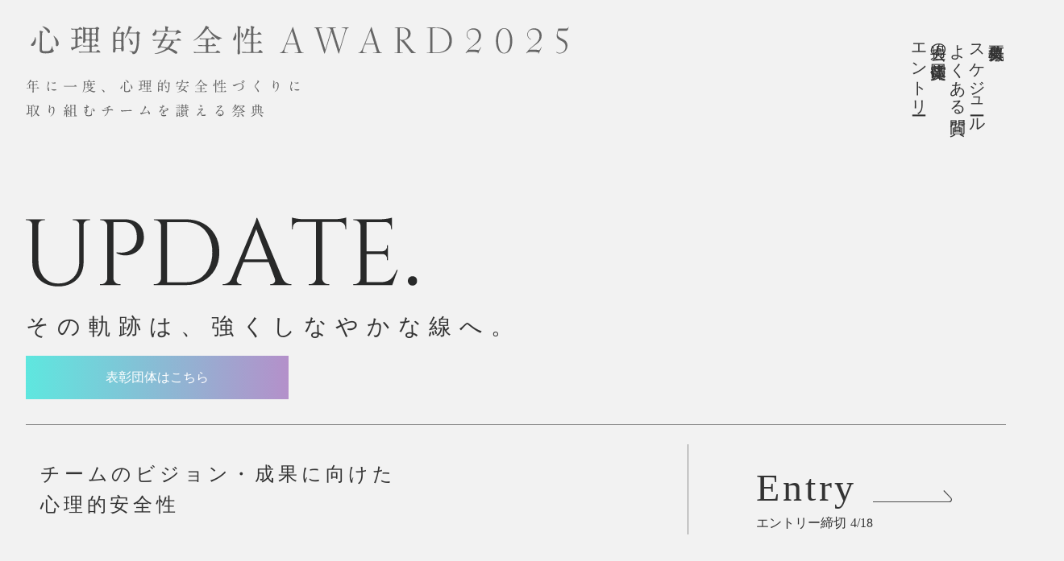

--- FILE ---
content_type: text/html;charset=utf-8
request_url: https://psychological-safety.jp/interview
body_size: 36390
content:
<!DOCTYPE html>
<html lang>
<head><meta charset="utf-8">
<meta name="viewport" content="width=device-width, initial-scale=1">
<title>心理的安全性アワード2025｜年に一度、心理的安全性づくりに取り組むチームを支える祭典</title>
<link rel="preconnect" href="https://fonts.gstatic.com" crossorigin>
<meta name="generator" content="Studio.Design">
<meta name="robots" content="all">
<meta property="og:site_name" content="心理的安全性AWARD 2025">
<meta property="og:title" content="心理的安全性アワード2025｜年に一度、心理的安全性づくりに取り組むチームを支える祭典">
<meta property="og:image" content="https://storage.googleapis.com/production-os-assets/assets/941476a3-dfc0-46de-abbf-824ba738b6dd">
<meta property="og:description" content="心理的安全性を高める取り組みを讃える祭典「心理的安全性アワード 」を開催いたします。">
<meta property="og:type" content="website">
<meta name="description" content="心理的安全性を高める取り組みを讃える祭典「心理的安全性アワード 」を開催いたします。">
<meta property="twitter:card" content="summary_large_image">
<meta property="twitter:image" content="https://storage.googleapis.com/production-os-assets/assets/941476a3-dfc0-46de-abbf-824ba738b6dd">
<meta name="apple-mobile-web-app-title" content="心理的安全性アワード2025｜年に一度、心理的安全性づくりに取り組むチームを支える祭典">
<meta name="format-detection" content="telephone=no,email=no,address=no">
<meta name="chrome" content="nointentdetection">
<meta property="og:url" content="/interview">
<link rel="icon" type="image/png" href="https://storage.googleapis.com/production-os-assets/assets/4a5f1be1-da53-45d7-aad6-8d4610674a84" data-hid="2c9d455">
<link rel="apple-touch-icon" type="image/png" href="https://storage.googleapis.com/production-os-assets/assets/4a5f1be1-da53-45d7-aad6-8d4610674a84" data-hid="74ef90c"><link rel="modulepreload" as="script" crossorigin href="/_nuxt/entry.0096a77d.js"><link rel="preload" as="style" href="/_nuxt/entry.71068e92.css"><link rel="prefetch" as="image" type="image/svg+xml" href="/_nuxt/close_circle.c7480f3c.svg"><link rel="prefetch" as="image" type="image/svg+xml" href="/_nuxt/round_check.0ebac23f.svg"><link rel="prefetch" as="script" crossorigin href="/_nuxt/LottieRenderer.6026b271.js"><link rel="prefetch" as="script" crossorigin href="/_nuxt/error-404.ee1684fd.js"><link rel="prefetch" as="script" crossorigin href="/_nuxt/error-500.912a3e91.js"><link rel="stylesheet" href="/_nuxt/entry.71068e92.css"><style>.page-enter-active{transition:.6s cubic-bezier(.4,.4,0,1)}.page-leave-active{transition:.3s cubic-bezier(.4,.4,0,1)}.page-enter-from,.page-leave-to{opacity:0}</style><style>:root{--rebranding-loading-bg:#e5e5e5;--rebranding-loading-bar:#222}</style><style>.app[data-v-d12de11f]{align-items:center;flex-direction:column;height:100%;justify-content:center;width:100%}.title[data-v-d12de11f]{font-size:34px;font-weight:300;letter-spacing:2.45px;line-height:30px;margin:30px}</style><style>/*! * Font Awesome Free 6.4.2 by @fontawesome - https://fontawesome.com * License - https://fontawesome.com/license/free (Icons: CC BY 4.0, Fonts: SIL OFL 1.1, Code: MIT License) * Copyright 2023 Fonticons, Inc. */.fa-brands,.fa-solid{-moz-osx-font-smoothing:grayscale;-webkit-font-smoothing:antialiased;display:var(--fa-display,inline-block);font-style:normal;font-variant:normal;line-height:1;text-rendering:auto}.fa-solid{font-family:Font Awesome\ 6 Free;font-weight:900}.fa-brands{font-family:Font Awesome\ 6 Brands;font-weight:400}:host,:root{--fa-style-family-classic:"Font Awesome 6 Free";--fa-font-solid:normal 900 1em/1 "Font Awesome 6 Free";--fa-style-family-brands:"Font Awesome 6 Brands";--fa-font-brands:normal 400 1em/1 "Font Awesome 6 Brands"}@font-face{font-display:block;font-family:Font Awesome\ 6 Free;font-style:normal;font-weight:900;src:url(https://storage.googleapis.com/production-os-assets/assets/fontawesome/1629704621943/6.4.2/webfonts/fa-solid-900.woff2) format("woff2"),url(https://storage.googleapis.com/production-os-assets/assets/fontawesome/1629704621943/6.4.2/webfonts/fa-solid-900.ttf) format("truetype")}@font-face{font-display:block;font-family:Font Awesome\ 6 Brands;font-style:normal;font-weight:400;src:url(https://storage.googleapis.com/production-os-assets/assets/fontawesome/1629704621943/6.4.2/webfonts/fa-brands-400.woff2) format("woff2"),url(https://storage.googleapis.com/production-os-assets/assets/fontawesome/1629704621943/6.4.2/webfonts/fa-brands-400.ttf) format("truetype")}</style><style>.spinner[data-v-36413753]{animation:loading-spin-36413753 1s linear infinite;height:16px;pointer-events:none;width:16px}.spinner[data-v-36413753]:before{border-bottom:2px solid transparent;border-right:2px solid transparent;border-color:transparent currentcolor currentcolor transparent;border-style:solid;border-width:2px;opacity:.2}.spinner[data-v-36413753]:after,.spinner[data-v-36413753]:before{border-radius:50%;box-sizing:border-box;content:"";height:100%;position:absolute;width:100%}.spinner[data-v-36413753]:after{border-left:2px solid transparent;border-top:2px solid transparent;border-color:currentcolor transparent transparent currentcolor;border-style:solid;border-width:2px;opacity:1}@keyframes loading-spin-36413753{0%{transform:rotate(0deg)}to{transform:rotate(1turn)}}</style><style>.design-canvas__modal{height:100%;pointer-events:none;position:fixed;transition:none;width:100%;z-index:2}.design-canvas__modal:focus{outline:none}.design-canvas__modal.v-enter-active .studio-canvas,.design-canvas__modal.v-leave-active,.design-canvas__modal.v-leave-active .studio-canvas{transition:.4s cubic-bezier(.4,.4,0,1)}.design-canvas__modal.v-enter-active .studio-canvas *,.design-canvas__modal.v-leave-active .studio-canvas *{transition:none!important}.design-canvas__modal.isNone{transition:none}.design-canvas__modal .design-canvas__modal__base{height:100%;left:0;pointer-events:auto;position:fixed;top:0;transition:.4s cubic-bezier(.4,.4,0,1);width:100%;z-index:-1}.design-canvas__modal .studio-canvas{height:100%;pointer-events:none}.design-canvas__modal .studio-canvas>*{background:none!important;pointer-events:none}</style><style>.LoadMoreAnnouncer[data-v-4f7a7294]{height:1px;margin:-1px;overflow:hidden;padding:0;position:absolute;width:1px;clip:rect(0,0,0,0);border-width:0;white-space:nowrap}</style><style>.TitleAnnouncer[data-v-692a2727]{height:1px;margin:-1px;overflow:hidden;padding:0;position:absolute;width:1px;clip:rect(0,0,0,0);border-width:0;white-space:nowrap}</style><style>.publish-studio-style[data-v-c7690742]{transition:.4s cubic-bezier(.4,.4,0,1)}</style><style>.product-font-style[data-v-51f515bd]{transition:.4s cubic-bezier(.4,.4,0,1)}</style><style>@font-face{font-family:grandam;font-style:normal;font-weight:400;src:url(https://storage.googleapis.com/studio-front/fonts/grandam.ttf) format("truetype")}@font-face{font-family:Material Icons;font-style:normal;font-weight:400;src:url(https://storage.googleapis.com/production-os-assets/assets/material-icons/1629704621943/MaterialIcons-Regular.eot);src:local("Material Icons"),local("MaterialIcons-Regular"),url(https://storage.googleapis.com/production-os-assets/assets/material-icons/1629704621943/MaterialIcons-Regular.woff2) format("woff2"),url(https://storage.googleapis.com/production-os-assets/assets/material-icons/1629704621943/MaterialIcons-Regular.woff) format("woff"),url(https://storage.googleapis.com/production-os-assets/assets/material-icons/1629704621943/MaterialIcons-Regular.ttf) format("truetype")}.StudioCanvas{display:flex;height:auto;min-height:100dvh}.StudioCanvas>.sd{min-height:100dvh;overflow:clip}a,abbr,address,article,aside,audio,b,blockquote,body,button,canvas,caption,cite,code,dd,del,details,dfn,div,dl,dt,em,fieldset,figcaption,figure,footer,form,h1,h2,h3,h4,h5,h6,header,hgroup,html,i,iframe,img,input,ins,kbd,label,legend,li,main,mark,menu,nav,object,ol,p,pre,q,samp,section,select,small,span,strong,sub,summary,sup,table,tbody,td,textarea,tfoot,th,thead,time,tr,ul,var,video{border:0;font-family:sans-serif;line-height:1;list-style:none;margin:0;padding:0;text-decoration:none;-webkit-font-smoothing:antialiased;-webkit-backface-visibility:hidden;box-sizing:border-box;color:#333;transition:.3s cubic-bezier(.4,.4,0,1);word-spacing:1px}a:focus:not(:focus-visible),button:focus:not(:focus-visible),summary:focus:not(:focus-visible){outline:none}nav ul{list-style:none}blockquote,q{quotes:none}blockquote:after,blockquote:before,q:after,q:before{content:none}a,button{background:transparent;font-size:100%;margin:0;padding:0;vertical-align:baseline}ins{text-decoration:none}ins,mark{background-color:#ff9;color:#000}mark{font-style:italic;font-weight:700}del{text-decoration:line-through}abbr[title],dfn[title]{border-bottom:1px dotted;cursor:help}table{border-collapse:collapse;border-spacing:0}hr{border:0;border-top:1px solid #ccc;display:block;height:1px;margin:1em 0;padding:0}input,select{vertical-align:middle}textarea{resize:none}.clearfix:after{clear:both;content:"";display:block}[slot=after] button{overflow-anchor:none}</style><style>.sd{flex-wrap:nowrap;max-width:100%;pointer-events:all;z-index:0;-webkit-overflow-scrolling:touch;align-content:center;align-items:center;display:flex;flex:none;flex-direction:column;position:relative}.sd::-webkit-scrollbar{display:none}.sd,.sd.richText *{transition-property:all,--g-angle,--g-color-0,--g-position-0,--g-color-1,--g-position-1,--g-color-2,--g-position-2,--g-color-3,--g-position-3,--g-color-4,--g-position-4,--g-color-5,--g-position-5,--g-color-6,--g-position-6,--g-color-7,--g-position-7,--g-color-8,--g-position-8,--g-color-9,--g-position-9,--g-color-10,--g-position-10,--g-color-11,--g-position-11}input.sd,textarea.sd{align-content:normal}.sd[tabindex]:focus{outline:none}.sd[tabindex]:focus-visible{outline:1px solid;outline-color:Highlight;outline-color:-webkit-focus-ring-color}input[type=email],input[type=tel],input[type=text],select,textarea{-webkit-appearance:none}select{cursor:pointer}.frame{display:block;overflow:hidden}.frame>iframe{height:100%;width:100%}.frame .formrun-embed>iframe:not(:first-child){display:none!important}.image{position:relative}.image:before{background-position:50%;background-size:cover;border-radius:inherit;content:"";height:100%;left:0;pointer-events:none;position:absolute;top:0;transition:inherit;width:100%;z-index:-2}.sd.file{cursor:pointer;flex-direction:row;outline:2px solid transparent;outline-offset:-1px;overflow-wrap:anywhere;word-break:break-word}.sd.file:focus-within{outline-color:Highlight;outline-color:-webkit-focus-ring-color}.file>input[type=file]{opacity:0;pointer-events:none;position:absolute}.sd.icon,.sd.text{align-content:center;align-items:center;display:flex;flex-direction:row;justify-content:center;overflow:visible;overflow-wrap:anywhere;word-break:break-word}.material-icons{display:inline-block;font-family:Material Icons;font-size:24px;font-style:normal;font-weight:400;letter-spacing:normal;line-height:1;text-transform:none;white-space:nowrap;word-wrap:normal;direction:ltr;text-rendering:optimizeLegibility;-webkit-font-smoothing:antialiased}.sd.material-symbols{font-style:normal;font-variation-settings:"FILL" var(--symbol-fill,0),"wght" var(--symbol-weight,400)}.sd.material-symbols.font-loading{height:24px;opacity:0;overflow:hidden;width:24px}.sd.material-symbols-outlined{font-family:Material Symbols Outlined}.sd.material-symbols-rounded{font-family:Material Symbols Rounded}.sd.material-symbols-sharp{font-family:Material Symbols Sharp}.sd.material-symbols-weight-100{--symbol-weight:100}.sd.material-symbols-weight-200{--symbol-weight:200}.sd.material-symbols-weight-300{--symbol-weight:300}.sd.material-symbols-weight-400{--symbol-weight:400}.sd.material-symbols-weight-500{--symbol-weight:500}.sd.material-symbols-weight-600{--symbol-weight:600}.sd.material-symbols-weight-700{--symbol-weight:700}.sd.material-symbols-fill{--symbol-fill:1}a,a.icon,a.text{-webkit-tap-highlight-color:rgba(0,0,0,.15)}.fixed{z-index:2}.sticky{z-index:1}.button{transition:.4s cubic-bezier(.4,.4,0,1)}.button,.link{cursor:pointer}.submitLoading{opacity:.5!important;pointer-events:none!important}.richText{display:block;word-break:break-word}.richText [data-thread],.richText a,.richText blockquote,.richText em,.richText h1,.richText h2,.richText h3,.richText h4,.richText li,.richText ol,.richText p,.richText p>code,.richText pre,.richText pre>code,.richText s,.richText strong,.richText table tbody,.richText table tbody tr,.richText table tbody tr>td,.richText table tbody tr>th,.richText u,.richText ul{backface-visibility:visible;color:inherit;font-family:inherit;font-size:inherit;font-style:inherit;font-weight:inherit;letter-spacing:inherit;line-height:inherit;text-align:inherit}.richText p{display:block;margin:10px 0}.richText>p{min-height:1em}.richText img,.richText video{height:auto;max-width:100%;vertical-align:bottom}.richText h1{display:block;font-size:3em;font-weight:700;margin:20px 0}.richText h2{font-size:2em}.richText h2,.richText h3{display:block;font-weight:700;margin:10px 0}.richText h3{font-size:1em}.richText h4,.richText h5{font-weight:600}.richText h4,.richText h5,.richText h6{display:block;font-size:1em;margin:10px 0}.richText h6{font-weight:500}.richText [data-type=table]{overflow-x:auto}.richText [data-type=table] p{white-space:pre-line;word-break:break-all}.richText table{border:1px solid #f2f2f2;border-collapse:collapse;border-spacing:unset;color:#1a1a1a;font-size:14px;line-height:1.4;margin:10px 0;table-layout:auto}.richText table tr th{background:hsla(0,0%,96%,.5)}.richText table tr td,.richText table tr th{border:1px solid #f2f2f2;max-width:240px;min-width:100px;padding:12px}.richText table tr td p,.richText table tr th p{margin:0}.richText blockquote{border-left:3px solid rgba(0,0,0,.15);font-style:italic;margin:10px 0;padding:10px 15px}.richText [data-type=embed_code]{margin:20px 0;position:relative}.richText [data-type=embed_code]>.height-adjuster>.wrapper{position:relative}.richText [data-type=embed_code]>.height-adjuster>.wrapper[style*=padding-top] iframe{height:100%;left:0;position:absolute;top:0;width:100%}.richText [data-type=embed_code][data-embed-sandbox=true]{display:block;overflow:hidden}.richText [data-type=embed_code][data-embed-code-type=instagram]>.height-adjuster>.wrapper[style*=padding-top]{padding-top:100%}.richText [data-type=embed_code][data-embed-code-type=instagram]>.height-adjuster>.wrapper[style*=padding-top] blockquote{height:100%;left:0;overflow:hidden;position:absolute;top:0;width:100%}.richText [data-type=embed_code][data-embed-code-type=codepen]>.height-adjuster>.wrapper{padding-top:50%}.richText [data-type=embed_code][data-embed-code-type=codepen]>.height-adjuster>.wrapper iframe{height:100%;left:0;position:absolute;top:0;width:100%}.richText [data-type=embed_code][data-embed-code-type=slideshare]>.height-adjuster>.wrapper{padding-top:56.25%}.richText [data-type=embed_code][data-embed-code-type=slideshare]>.height-adjuster>.wrapper iframe{height:100%;left:0;position:absolute;top:0;width:100%}.richText [data-type=embed_code][data-embed-code-type=speakerdeck]>.height-adjuster>.wrapper{padding-top:56.25%}.richText [data-type=embed_code][data-embed-code-type=speakerdeck]>.height-adjuster>.wrapper iframe{height:100%;left:0;position:absolute;top:0;width:100%}.richText [data-type=embed_code][data-embed-code-type=snapwidget]>.height-adjuster>.wrapper{padding-top:30%}.richText [data-type=embed_code][data-embed-code-type=snapwidget]>.height-adjuster>.wrapper iframe{height:100%;left:0;position:absolute;top:0;width:100%}.richText [data-type=embed_code][data-embed-code-type=firework]>.height-adjuster>.wrapper fw-embed-feed{-webkit-user-select:none;-moz-user-select:none;user-select:none}.richText [data-type=embed_code_empty]{display:none}.richText ul{margin:0 0 0 20px}.richText ul li{list-style:disc;margin:10px 0}.richText ul li p{margin:0}.richText ol{margin:0 0 0 20px}.richText ol li{list-style:decimal;margin:10px 0}.richText ol li p{margin:0}.richText hr{border-top:1px solid #ccc;margin:10px 0}.richText p>code{background:#eee;border:1px solid rgba(0,0,0,.1);border-radius:6px;display:inline;margin:2px;padding:0 5px}.richText pre{background:#eee;border-radius:6px;font-family:Menlo,Monaco,Courier New,monospace;margin:20px 0;padding:25px 35px;white-space:pre-wrap}.richText pre code{border:none;padding:0}.richText strong{color:inherit;display:inline;font-family:inherit;font-weight:900}.richText em{font-style:italic}.richText a,.richText u{text-decoration:underline}.richText a{color:#007cff;display:inline}.richText s{text-decoration:line-through}.richText [data-type=table_of_contents]{background-color:#f5f5f5;border-radius:2px;color:#616161;font-size:16px;list-style:none;margin:0;padding:24px 24px 8px;text-decoration:underline}.richText [data-type=table_of_contents] .toc_list{margin:0}.richText [data-type=table_of_contents] .toc_item{color:currentColor;font-size:inherit!important;font-weight:inherit;list-style:none}.richText [data-type=table_of_contents] .toc_item>a{border:none;color:currentColor;font-size:inherit!important;font-weight:inherit;text-decoration:none}.richText [data-type=table_of_contents] .toc_item>a:hover{opacity:.7}.richText [data-type=table_of_contents] .toc_item--1{margin:0 0 16px}.richText [data-type=table_of_contents] .toc_item--2{margin:0 0 16px;padding-left:2rem}.richText [data-type=table_of_contents] .toc_item--3{margin:0 0 16px;padding-left:4rem}.sd.section{align-content:center!important;align-items:center!important;flex-direction:column!important;flex-wrap:nowrap!important;height:auto!important;max-width:100%!important;padding:0!important;width:100%!important}.sd.section-inner{position:static!important}@property --g-angle{syntax:"<angle>";inherits:false;initial-value:180deg}@property --g-color-0{syntax:"<color>";inherits:false;initial-value:transparent}@property --g-position-0{syntax:"<percentage>";inherits:false;initial-value:.01%}@property --g-color-1{syntax:"<color>";inherits:false;initial-value:transparent}@property --g-position-1{syntax:"<percentage>";inherits:false;initial-value:100%}@property --g-color-2{syntax:"<color>";inherits:false;initial-value:transparent}@property --g-position-2{syntax:"<percentage>";inherits:false;initial-value:100%}@property --g-color-3{syntax:"<color>";inherits:false;initial-value:transparent}@property --g-position-3{syntax:"<percentage>";inherits:false;initial-value:100%}@property --g-color-4{syntax:"<color>";inherits:false;initial-value:transparent}@property --g-position-4{syntax:"<percentage>";inherits:false;initial-value:100%}@property --g-color-5{syntax:"<color>";inherits:false;initial-value:transparent}@property --g-position-5{syntax:"<percentage>";inherits:false;initial-value:100%}@property --g-color-6{syntax:"<color>";inherits:false;initial-value:transparent}@property --g-position-6{syntax:"<percentage>";inherits:false;initial-value:100%}@property --g-color-7{syntax:"<color>";inherits:false;initial-value:transparent}@property --g-position-7{syntax:"<percentage>";inherits:false;initial-value:100%}@property --g-color-8{syntax:"<color>";inherits:false;initial-value:transparent}@property --g-position-8{syntax:"<percentage>";inherits:false;initial-value:100%}@property --g-color-9{syntax:"<color>";inherits:false;initial-value:transparent}@property --g-position-9{syntax:"<percentage>";inherits:false;initial-value:100%}@property --g-color-10{syntax:"<color>";inherits:false;initial-value:transparent}@property --g-position-10{syntax:"<percentage>";inherits:false;initial-value:100%}@property --g-color-11{syntax:"<color>";inherits:false;initial-value:transparent}@property --g-position-11{syntax:"<percentage>";inherits:false;initial-value:100%}</style><style>.snackbar[data-v-3129703d]{align-items:center;background:#fff;border:1px solid #ededed;border-radius:6px;box-shadow:0 16px 48px -8px rgba(0,0,0,.08),0 10px 25px -5px rgba(0,0,0,.11);display:flex;flex-direction:row;gap:8px;justify-content:space-between;left:50%;max-width:90vw;padding:16px 20px;position:fixed;top:32px;transform:translateX(-50%);-webkit-user-select:none;-moz-user-select:none;user-select:none;width:480px;z-index:9999}.snackbar.v-enter-active[data-v-3129703d],.snackbar.v-leave-active[data-v-3129703d]{transition:.4s cubic-bezier(.4,.4,0,1)}.snackbar.v-enter-from[data-v-3129703d],.snackbar.v-leave-to[data-v-3129703d]{opacity:0;transform:translate(-50%,-10px)}.snackbar .convey[data-v-3129703d]{align-items:center;display:flex;flex-direction:row;gap:8px;padding:0}.snackbar .convey .icon[data-v-3129703d]{background-position:50%;background-repeat:no-repeat;flex-shrink:0;height:24px;width:24px}.snackbar .convey .message[data-v-3129703d]{font-size:14px;font-style:normal;font-weight:400;line-height:20px;white-space:pre-line}.snackbar .convey.error .icon[data-v-3129703d]{background-image:url(/_nuxt/close_circle.c7480f3c.svg)}.snackbar .convey.error .message[data-v-3129703d]{color:#f84f65}.snackbar .convey.success .icon[data-v-3129703d]{background-image:url(/_nuxt/round_check.0ebac23f.svg)}.snackbar .convey.success .message[data-v-3129703d]{color:#111}.snackbar .button[data-v-3129703d]{align-items:center;border-radius:40px;color:#4b9cfb;display:flex;flex-shrink:0;font-family:Inter;font-size:12px;font-style:normal;font-weight:700;justify-content:center;line-height:16px;padding:4px 8px}.snackbar .button[data-v-3129703d]:hover{background:#f5f5f5}</style><style>a[data-v-c922c751]{align-items:center;border-radius:4px;bottom:20px;height:20px;justify-content:center;left:20px;perspective:300px;position:fixed;transition:0s linear;width:84px;z-index:2000}@media (hover:hover){a[data-v-c922c751]{transition:.4s cubic-bezier(.4,.4,0,1)}a[data-v-c922c751]:hover{height:32px;width:200px}}[data-v-c922c751] .custom-fill path{fill:var(--10d52ccb)}.fade-enter-active[data-v-c922c751],.fade-leave-active[data-v-c922c751]{transition:opacity .2s cubic-bezier(.4,.4,0,1)}.fade-enter[data-v-c922c751],.fade-leave-to[data-v-c922c751]{opacity:0}</style></head>
<body ><div id="__nuxt"><div><span></span><!----><!----></div></div><script type="application/json" id="__NUXT_DATA__" data-ssr="true">[["Reactive",1],{"data":2,"state":4,"_errors":5,"serverRendered":6,"path":7,"pinia":8},{"dynamicDatainterview":3},null,{},{"dynamicDatainterview":3},true,"/interview",{"cmsContentStore":9,"indexStore":12,"projectStore":15,"productStore":35,"pageHeadStore":421},{"listContentsMap":10,"contentMap":11},["Map"],["Map"],{"routeType":13,"host":14},"publish","psychological-safety.jp",{"project":16},{"id":17,"name":18,"type":19,"customDomain":20,"iconImage":20,"coverImage":21,"displayBadge":22,"integrations":23,"snapshot_path":33,"snapshot_id":34,"recaptchaSiteKey":-1},"V5a7JgELqR","心理的安全性アワード","web","","https://storage.googleapis.com/production-os-assets/assets/45e24dcf-5056-4227-bf7b-eda0a65f7ff2",false,[24,27,30],{"integration_name":25,"code":26},"google-analytics","UA-164477260-2",{"integration_name":28,"code":29},"google-tag-manager","GTM-M72XSP9",{"integration_name":31,"code":32},"typesquare","unused","https://storage.googleapis.com/studio-publish/projects/V5a7JgELqR/RO3lpdL7qD/","RO3lpdL7qD",{"product":36,"isLoaded":6,"selectedModalIds":418,"redirectPage":3,"isInitializedRSS":22,"pageViewMap":419,"symbolViewMap":420},{"breakPoints":37,"colors":47,"fonts":48,"head":115,"info":121,"pages":128,"resources":350,"symbols":354,"style":376,"styleVars":378,"enablePassword":22,"classes":414,"publishedUid":417},[38,41,44],{"maxWidth":39,"name":40},540,"mobile",{"maxWidth":42,"name":43},904,"tablet",{"maxWidth":45,"name":46},1140,"small",[],[49,51,64,66,68,82,91,93,95,99,103,105,111],{"family":50,"vendor":31},"黎ミン L",{"family":52,"subsets":53,"variants":56,"vendor":63},"Cinzel",[54,55],"latin","latin-ext",[57,58,59,60,61,62],"regular","500","600","700","800","900","google",{"family":65,"vendor":31},"黎ミンY30 EB",{"family":67,"vendor":31},"黎ミンY20 M",{"family":69,"subsets":70,"variants":76,"vendor":63},"EB Garamond",[71,72,73,74,54,55,75],"cyrillic","cyrillic-ext","greek","greek-ext","vietnamese",[57,58,59,60,61,77,78,79,80,81],"italic","500italic","600italic","700italic","800italic",{"family":83,"subsets":84,"variants":85,"vendor":63},"Lato",[54,55],[86,87,88,89,57,77,60,80,62,90],"100","100italic","300","300italic","900italic",{"family":92,"vendor":31},"ヒラギノUD角ゴ W6 JIS2004",{"family":94,"vendor":31},"A1明朝",{"family":96,"subsets":97,"variants":98,"vendor":63},"Baskervville",[54,55],[57,77],{"family":100,"subsets":101,"variants":102,"vendor":63},"Gilda Display",[54,55],[57],{"family":104,"vendor":31},"ヒラギノUD角ゴF W6 JIS2004",{"family":106,"subsets":107,"variants":109,"vendor":63},"Noto Sans JP",[71,108,54,55,75],"japanese",[86,110,88,57,58,59,60,61,62],"200",{"family":112,"subsets":113,"variants":114,"vendor":63},"Roboto",[71,72,73,74,54,55,75],[86,87,88,89,57,77,58,78,60,80,62,90],{"favicon":116,"meta":117,"title":120},"https://storage.googleapis.com/production-os-assets/assets/851ad5dc-6045-4694-9a61-eb5c5ffb52f4",{"description":118,"og:image":119},"心理的安全性を高める取り組みを讃える祭典「心理的安全性アワード 」を開催いたします。","https://storage.googleapis.com/production-os-assets/assets/941476a3-dfc0-46de-abbf-824ba738b6dd","心理的安全性AWARD 2025",{"baseWidth":122,"created_at":123,"screen":124,"type":19,"updated_at":126,"version":127},1280,1518591100346,{"baseWidth":122,"height":125,"isAutoHeight":22,"width":122,"workingState":22},600,1518792996878,"4.1.7",[129,140,145,150,155,165,173,179,186,196,202,208,218,224,232,238,244,250,261,265,272,279,288,293,300,306,312,318,323,327,331,335,339,343],{"head":130,"id":133,"type":134,"uuid":135,"symbolIds":136},{"favicon":131,"title":132},"https://storage.googleapis.com/production-os-assets/assets/4a5f1be1-da53-45d7-aad6-8d4610674a84","心理的安全性アワード2025｜年に一度、心理的安全性づくりに取り組むチームを支える祭典","2","page","9685720f-d483-4f30-94ec-e7b774c7bc42",[137,138,139],"bfc41f13-53da-4669-88bd-8ac41319be88","1ef7353c-e5ab-4302-8c97-634169385bfc","4a21a374-2834-4aa2-9408-dddeeffe259f",{"head":141,"id":142,"type":134,"uuid":143,"symbolIds":144},{"favicon":131,"title":132},"3","bed09c40-e99e-4e14-98cb-608dca215bee",[137,138,139],{"head":146,"id":147,"type":134,"uuid":148,"symbolIds":149},{"favicon":131,"title":132},"/","479bcd9e-e7cc-446d-ba0d-446a85c685e3",[137,138,139],{"head":151,"id":152,"type":134,"uuid":153,"symbolIds":154},{"favicon":131,"title":132},"1","9ea1bd22-93ef-4cd8-83e3-8846de68048e",[],{"head":156,"id":159,"type":134,"uuid":160,"symbolIds":161},{"favicon":157,"title":158},"https://storage.googleapis.com/production-os-assets/assets/94b1fc6f-1890-4366-9773-3be7d77d703f","募集概要｜心理的安全性AWARD2025","outline","915071a4-bbcd-4c69-9628-c6a7312f223e",[137,138,162,163,164,139],"2a6e09dc-d868-49f7-b97a-f359efcfce2d","91b387ee-79b4-4d70-9e77-b29ac70a0028","8c18907d-0130-4fb2-a91c-2ba0995ceada",{"head":166,"id":169,"type":134,"uuid":170,"symbolIds":171},{"favicon":167,"title":168},"https://storage.googleapis.com/production-os-assets/assets/b5e41215-c229-486c-8d48-4be8ba7e0362","よくある質問｜心理的安全性AWARD2025","qa","9d5451dd-1504-44cb-a098-5cc6ee242ef7",[137,138,172,139],"3d94e598-b605-4e65-8bb9-b01e206ed360",{"head":174,"id":176,"type":134,"uuid":177,"symbolIds":178},{"favicon":175,"title":20},"https://storage.googleapis.com/production-os-assets/assets/5123c55c-8203-4dfe-b344-34523b83a19a","archive","8f7cbbfe-8a38-4d88-b482-9a05eb49425d",[137,139],{"head":180,"id":183,"type":134,"uuid":184,"symbolIds":185},{"favicon":181,"title":182},"https://storage.googleapis.com/production-os-assets/assets/9a3b088a-91f3-432d-af28-97f5e716034b","スケジュール｜心理的安全性AWARD2025","schedule","abab136f-4600-401c-8be5-396dba89ef35",[137,138,139],{"head":187,"id":192,"type":134,"uuid":193,"symbolIds":194},{"lang":188,"meta":189,"title":191},"ja",{"description":190},"立ち上がる勇気や続けていくことの大変さへ、心からの感謝と大きな称讃を届けてまいります。","心理的安全性AWARD2024｜拡がる、変革の輪","2024/1","c53effb5-f072-43bf-8f35-8f002cd45866",[195],"37ad83b4-f486-49bd-b892-ddaa07729064",{"head":197,"id":199,"type":134,"uuid":200,"symbolIds":201},{"lang":188,"meta":198,"title":191},{"description":190},"2024/2","ac4f2761-b889-4b05-9b4e-af04847d3e4c",[195],{"head":203,"id":205,"type":134,"uuid":206,"symbolIds":207},{"lang":188,"meta":204,"title":191},{"description":190},"2024","d6fbbe38-d0e8-48ba-9578-b1849fee4192",[195],{"head":209,"id":211,"type":134,"uuid":212,"symbolIds":213},{"title":210},"ABOUT　アワードについて｜心理的安全性AWARD 2024","2024/about","896e584e-0965-4385-93ee-2fb8a76a303a",[195,214,215,216,217],"5b637d4f-6f89-4316-bcbd-a7abab3dc673","0c416c61-2833-4e13-9065-d6eeb14cc94b","57721dba-c52b-4d22-b61e-6e114764b19e","220a8858-1e60-4fda-a824-28b90d515c5b",{"head":219,"id":221,"type":134,"uuid":222,"symbolIds":223},{"title":220},"Entry　エントリー｜心理的安全性AWARD 2024","2024/entry","397a33bc-d5e7-491d-a123-98076d261675",[195,214,216,217],{"head":225,"id":227,"type":134,"uuid":228,"symbolIds":229},{"title":226},"Outline 開催概要｜心理的安全性AWARD 2024","2024/outline","b21d508c-6c06-4012-a940-4d6be7777848",[195,214,230,231,162,216,217],"bdbe3dbe-7548-4cde-8607-45c90a1f8cc0","a7dacb8a-7663-4456-aa41-247f662417a6",{"head":233,"id":235,"type":134,"uuid":236,"symbolIds":237},{"title":234},"Archive 受賞事例｜心理的安全性AWARD 2024","2024/archive","b0bc5221-4497-4334-adcb-7fdf46bbb70c",[195,214,216,217],{"head":239,"id":241,"type":134,"uuid":242,"symbolIds":243},{"title":240},"Schedule スケジュール｜心理的安全性AWARD 2024","2024/schedule","dbff34b2-7c54-4dcc-9abf-6065094cc8aa",[195,214,216,217],{"head":245,"id":247,"type":134,"uuid":248,"symbolIds":249},{"title":246},"Q&A よくある質問｜心理的安全性AWARD 2024","2024/qa","83f39d30-4cd7-4987-b66e-4eb4179a8e2f",[195,214,216,217],{"head":251,"id":255,"position":256,"type":134,"uuid":258,"symbolIds":259},{"favicon":252,"meta":253,"title":254},"https://storage.googleapis.com/production-os-assets/assets/f13837ea-75f3-40cb-93dc-20d03e5a9609",{"description":118,"og:image":20},"心理的安全性づくりに取り組むチームを讃える祭典 | 心理的安全性アワード  2023","2023",{"x":257,"y":257},0,"8781c5bd-cae4-45ad-a196-4941b49eed3e",[260],"971f31d8-47d8-46c1-ae15-804349749caf",{"id":262,"type":134,"uuid":263,"symbolIds":264},"2023/interview","f3e2589e-b266-412d-bc10-b8225d7c57fc",[260],{"head":266,"id":268,"position":269,"type":134,"uuid":270,"symbolIds":271},{"favicon":252,"meta":267,"title":254},{"description":118,"og:image":20},"2023/point",{"x":257,"y":257},"1469b67f-cacb-48a4-a768-565c6218b9db",[],{"head":273,"id":275,"position":276,"type":134,"uuid":277,"symbolIds":278},{"favicon":252,"meta":274,"title":254},{"description":118,"og:image":20},"2023/2",{"x":257,"y":257},"946751df-6fec-4670-80be-81458c84c725",[260],{"head":280,"id":284,"position":285,"type":134,"uuid":286,"symbolIds":287},{"favicon":252,"meta":281,"title":283},{"description":118,"og:image":282},"https://storage.googleapis.com/production-os-assets/assets/a77b57eb-dddb-4228-bcf7-8fa019a902a6","心理的安全性づくりに取り組むチームを讃える祭典 | 心理的安全性アワード  2022","2022",{"x":257,"y":257},"99d37897-eef1-43c0-8289-a466e8bef1d0",[],{"id":289,"redirectTo":290,"type":291,"uuid":292},"Award2022","/2022/Awards2022","redirect","979194fa-e8e4-4da8-a97b-e55272d53c61",{"head":294,"id":297,"type":134,"uuid":298,"symbolIds":299},{"favicon":252,"meta":295,"title":283},{"description":118,"og:image":282,"robots":296},"noindex","2023/Awards2023","f1ae35d7-3b37-4dda-b6d4-3b09933820d0",[],{"head":301,"id":303,"type":134,"uuid":304,"symbolIds":305},{"favicon":252,"meta":302,"title":283},{"description":118,"og:image":282},"2022/Awards2022","7b01b231-d5ad-4e9a-bf3e-a6d1531b49d0",[],{"head":307,"id":309,"type":134,"uuid":310,"symbolIds":311},{"title":308},"心理的安全性AWARD2023 CEREMONY","2023/ceremony","f80f51a7-b5d0-48cf-8d55-ee4a8b8fba9a",[],{"head":313,"id":315,"type":134,"uuid":316,"symbolIds":317},{"meta":314,"title":20},{"robots":296},"2023/invitation","7e4ede43-bc75-4f93-82a3-b7644fe01808",[],{"changeUrl":6,"id":319,"isCookieModal":22,"responsive":6,"type":320,"uuid":321,"symbolIds":322},"entry","modal","ad6949da-79ea-4eb8-ab28-33effc743df1",[163],{"changeUrl":6,"id":324,"isCookieModal":22,"responsive":6,"type":320,"uuid":325,"symbolIds":326},"entry-1","f33f78e0-46c8-4700-91bf-80e775013f83",[164],{"changeUrl":6,"id":328,"isCookieModal":22,"responsive":6,"type":320,"uuid":329,"symbolIds":330},"2024/entry-1","d9e97e29-694b-4115-a1dd-59609654e3de",[],{"id":332,"isCookieModal":22,"responsive":6,"type":320,"uuid":333,"symbolIds":334},"2024/menu","d6efca1b-b8b2-4780-84d8-2dd62c79db31",[],{"id":336,"isCookieModal":22,"responsive":6,"type":320,"uuid":337,"symbolIds":338},"2023/1","b90e3d47-464c-457a-98c8-ab627b9f7029",[],{"id":340,"isCookieModal":22,"responsive":6,"type":320,"uuid":341,"symbolIds":342},"2023/menu","763091af-fb93-49f6-9823-337a572e27b1",[],{"cmsRequest":344,"id":347,"type":134,"uuid":348,"symbolIds":349},{"contentSlug":345,"schemaKey":346},"{{$route.params.slug}}","BLCaHSTZ","2023/BLCaHSTZ/:slug","af99c1d4-bc10-43ce-9a6a-ef756f1bbe65",[260],{"rssList":351,"apiList":352,"cmsProjectId":353},[],[],"h3beMPuBOcUk32vWS1sj",[355,356,357,358,359,360,361,362,364,366,367,368,369,370,371,373,374,375],{"uuid":260},{"uuid":195},{"uuid":214},{"uuid":216},{"uuid":217},{"uuid":215},{"uuid":162},{"uuid":363},"a7c9be98-ef92-4eea-ba64-64e060bda963",{"uuid":365},"720587e5-4405-4a83-8d40-0c9c5a0781d6",{"uuid":230},{"uuid":231},{"uuid":137},{"uuid":139},{"uuid":138},{"uuid":372},"459d3ec9-ecf6-4957-92b6-6d08860da7f4",{"uuid":172},{"uuid":163},{"uuid":164},{"fontFamily":377},[],{"fontFamily":379},[380,383,385,388,391,394,396,399,401,403,406,409,412],{"key":381,"name":20,"value":382},"dea9d3a9","'黎ミン L'",{"key":384,"name":20,"value":52},"afa24ee9",{"key":386,"name":20,"value":387},"ec900303","'黎ミンY20 M'",{"key":389,"name":20,"value":390},"a4967efa","'黎ミンY30 EB'",{"key":392,"name":20,"value":393},"01ab8b52","'EB Garamond'",{"key":395,"name":20,"value":83},"25a62a1f",{"key":397,"name":20,"value":398},"a0b5d664","'ヒラギノUD角ゴ W6 JIS2004'",{"key":400,"name":20,"value":94},"bc822d57",{"key":402,"name":20,"value":96},"f487709b",{"key":404,"name":20,"value":405},"d3bd31c4","'Gilda Display'",{"key":407,"name":20,"value":408},"d08519e9","'ヒラギノUD角ゴF W6 JIS2004'",{"key":410,"name":20,"value":411},"6eab470a","'Noto Sans JP'",{"key":413,"name":20,"value":112},"348c7147",{"typography":415,"motion":416},[],[],"20251029015848",[],{},["Map"],{"googleFontMap":422,"typesquareLoaded":22,"hasCustomFont":22},["Map"]]</script><script>window.__NUXT__={};window.__NUXT__.config={public:{apiBaseUrl:"https://api.studiodesignapp.com/api",cmsApiBaseUrl:"https://api.cms.studiodesignapp.com",previewBaseUrl:"https://preview.studio.site",facebookAppId:"569471266584583",firebaseApiKey:"AIzaSyBkjSUz89vvvl35U-EErvfHXLhsDakoNNg",firebaseProjectId:"studio-7e371",firebaseAuthDomain:"studio-7e371.firebaseapp.com",firebaseDatabaseURL:"https://studio-7e371.firebaseio.com",firebaseStorageBucket:"studio-7e371.appspot.com",firebaseMessagingSenderId:"373326844567",firebaseAppId:"1:389988806345:web:db757f2db74be8b3",studioDomain:".studio.site",studioPublishUrl:"https://storage.googleapis.com/studio-publish",studioPublishIndexUrl:"https://storage.googleapis.com/studio-publish-index",rssApiPath:"https://rss.studiodesignapp.com/rssConverter",embedSandboxDomain:".studioiframesandbox.com",apiProxyUrl:"https://api.proxy.studiodesignapp.com/publish",proxyApiBaseUrl:"",isPublishSite:true,isDev:false,fontsApiBaseUrl:"https://fonts.studio.design"},app:{baseURL:"/",buildAssetsDir:"/_nuxt/",cdnURL:""}}</script><script type="module" src="/_nuxt/entry.0096a77d.js" crossorigin></script></body>
</html>

--- FILE ---
content_type: text/html
request_url: https://my.spline.design/award2025copy-681500f81b9c73673a396ec629dc5a7e/
body_size: 24004
content:

<!DOCTYPE html>
<html lang="en">
	<head>
		<meta charset="UTF-8">
		<meta name="viewport" content="width=device-width, initial-scale=1.0">
		<style>
			html, body {
				height: 100%;
			}
			body {
				margin: 0;
				overflow: hidden;
				background: rgba(242,242,242, 1);
				/* disables highlighting on mobile */
				-webkit-user-select: none;
				-moz-user-select: none;
				user-select: none;
				-webkit-touch-callout: none;
			}
			canvas {
				outline: none;
				display: block;
			}
			
			
			
			
			
		</style>
		<title>award2025 (PC)</title>
		<link rel="icon" type="image/png" href="https://app.spline.design/_assets/_icons/icon_favicon16x16.png" sizes="16x16">
		<link rel="icon" type="image/png" href="https://app.spline.design/_assets/_icons/icon_favicon32x32.png" sizes="32x32">
		<link rel="modulepreload" href="https://unpkg.com/@splinetool/runtime@1.9.72/build/runtime.js">
		
	</head>
	<body>

		
		<canvas id="canvas3d"></canvas>
		
		
		

		<script type="module">
			import { Application } from 'https://unpkg.com/@splinetool/runtime@1.9.72/build/runtime.js';
			
			const canvas = document.getElementById('canvas3d');
			const app = new Application(canvas);
			

			

			const onLoad = () => {
				
				
				
			}

			

			
			app.start([212,114,64,149,166,115,99,104,101,109,97,165,115,99,101,110,101,166,102,114,97,109,101,115,166,115,104,97,114,101,100,167,118,101,114,115,105,111,110,204,115,212,114,65,147,167,111,98,106,101,99,116,115,167,112,117,98,108,105,115,104,166,115,116,121,108,101,115,212,3,0,145,212,114,66,148,162,102,105,162,105,100,164,100,97,116,97,168,99,104,105,108,100,114,101,110,1,217,36,97,50,49,56,102,99,99,51,45,50,55,54,98,45,52,57,98,57,45,98,52,56,53,45,52,57,48,51,55,102,100,49,52,102,53,102,212,114,67,220,0,22,164,116,121,112,101,166,115,116,97,116,101,115,166,101,118,101,110,116,115,167,118,105,115,105,98,108,101,171,114,97,121,99,97,115,116,76,111,99,107,167,112,104,121,115,105,99,115,172,112,97,116,104,83,110,97,112,112,105,110,103,168,112,111,115,105,116,105,111,110,168,114,111,116,97,116,105,111,110,165,115,99,97,108,101,172,104,105,100,100,101,110,77,97,116,114,105,120,166,99,108,111,110,101,114,175,98,97,99,107,103,114,111,117,110,100,67,111,108,111,114,174,112,111,115,116,112,114,111,99,101,115,115,105,110,103,163,102,111,103,173,103,108,111,98,97,108,80,104,121,115,105,99,115,167,97,109,98,105,101,110,116,162,97,111,166,115,104,97,100,111,119,167,112,117,98,108,105,115,104,166,99,97,109,101,114,97,164,110,97,109,101,164,80,97,103,101,214,105,0,0,0,1,212,2,0,144,214,105,0,0,0,2,212,2,0,144,195,194,212,114,68,156,167,101,110,97,98,108,101,100,169,102,117,115,101,100,66,111,100,121,169,114,105,103,105,100,66,111,100,121,167,100,101,110,115,105,116,121,169,112,111,105,110,116,77,97,115,115,172,103,114,97,118,105,116,121,83,99,97,108,101,168,102,114,105,99,116,105,111,110,167,100,97,109,112,105,110,103,171,114,101,115,116,105,116,117,116,105,111,110,172,99,111,108,108,105,100,101,114,84,121,112,101,175,101,110,97,98,108,101,100,82,111,116,97,116,105,111,110,178,101,110,97,98,108,101,100,84,114,97,110,115,108,97,116,105,111,110,170,118,105,115,105,98,105,108,105,116,121,194,170,112,111,115,105,116,105,111,110,101,100,1,0,1,203,63,224,0,0,0,0,0,0,0,203,63,201,153,153,153,153,153,154,166,99,111,110,118,101,120,214,105,0,0,0,3,147,195,195,195,214,105,0,0,0,4,147,195,195,195,214,105,0,0,0,5,212,114,69,148,166,112,97,116,104,73,100,165,115,108,105,100,101,166,111,102,102,115,101,116,171,111,114,105,101,110,116,97,116,105,111,110,192,0,0,170,116,97,110,103,101,110,116,105,97,108,147,0,0,0,147,0,0,0,147,1,1,1,214,105,0,0,0,6,220,0,16,1,0,0,0,0,1,0,0,0,0,1,0,0,0,0,1,192,212,114,70,148,161,114,161,103,161,98,161,97,203,63,238,94,94,94,94,94,94,203,63,238,94,94,94,94,94,94,203,63,238,94,94,94,94,94,94,1,212,114,71,153,167,101,110,97,98,108,101,100,170,112,105,120,101,108,97,116,105,111,110,165,98,108,111,111,109,179,99,104,114,111,109,97,116,105,99,65,98,101,114,114,97,116,105,111,110,168,118,105,103,110,101,116,116,101,173,104,117,101,83,97,116,117,114,97,116,105,111,110,178,98,114,105,103,104,116,110,101,115,115,67,111,110,116,114,97,115,116,172,100,101,112,116,104,79,102,70,105,101,108,100,165,110,111,105,115,101,195,212,114,72,148,167,111,112,97,99,105,116,121,173,98,108,101,110,100,70,117,110,99,116,105,111,110,167,101,110,97,98,108,101,100,171,103,114,97,110,117,108,97,114,105,116,121,1,16,194,15,212,114,73,152,167,111,112,97,99,105,116,121,173,98,108,101,110,100,70,117,110,99,116,105,111,110,167,101,110,97,98,108,101,100,169,105,110,116,101,110,115,105,116,121,169,98,108,117,114,83,99,97,108,101,178,108,117,109,105,110,97,110,99,101,84,104,114,101,115,104,111,108,100,178,108,117,109,105,110,97,110,99,101,83,109,111,111,116,104,105,110,103,170,107,101,114,110,101,108,83,105,122,101,203,63,213,30,184,81,235,133,31,16,195,1,1,203,63,208,0,0,0,0,0,0,203,63,153,153,153,153,153,153,154,3,212,114,74,148,167,111,112,97,99,105,116,121,173,98,108,101,110,100,70,117,110,99,116,105,111,110,167,101,110,97,98,108,101,100,166,111,102,102,115,101,116,203,63,201,153,153,153,153,153,154,13,194,146,1,0,212,114,75,149,167,111,112,97,99,105,116,121,173,98,108,101,110,100,70,117,110,99,116,105,111,110,167,101,110,97,98,108,101,100,168,100,97,114,107,110,101,115,115,166,111,102,102,115,101,116,203,63,221,112,163,215,10,61,113,13,195,203,63,216,81,235,133,30,184,82,0,212,114,76,149,167,111,112,97,99,105,116,121,173,98,108,101,110,100,70,117,110,99,116,105,111,110,167,101,110,97,98,108,101,100,163,104,117,101,170,115,97,116,117,114,97,116,105,111,110,1,13,194,3,0,212,114,77,149,167,111,112,97,99,105,116,121,173,98,108,101,110,100,70,117,110,99,116,105,111,110,167,101,110,97,98,108,101,100,170,98,114,105,103,104,116,110,101,115,115,168,99,111,110,116,114,97,115,116,203,63,183,10,61,112,163,215,10,13,195,203,63,208,0,0,0,0,0,0,0,212,114,78,150,167,111,112,97,99,105,116,121,173,98,108,101,110,100,70,117,110,99,116,105,111,110,167,101,110,97,98,108,101,100,171,102,111,99,97,108,76,101,110,103,116,104,173,102,111,99,117,115,68,105,115,116,97,110,99,101,170,98,111,107,101,104,83,99,97,108,101,203,63,233,71,174,20,122,225,72,13,195,203,64,95,235,2,12,73,186,94,47,203,63,241,137,55,75,198,167,240,212,114,79,147,167,111,112,97,99,105,116,121,173,98,108,101,110,100,70,117,110,99,116,105,111,110,167,101,110,97,98,108,101,100,1,16,194,212,114,80,149,167,101,110,97,98,108,101,100,178,117,115,101,66,97,99,107,103,114,111,117,110,100,67,111,108,111,114,165,99,111,108,111,114,164,110,101,97,114,163,102,97,114,194,195,212,114,81,147,161,114,161,103,161,98,1,1,1,203,64,131,236,245,194,143,92,41,203,64,94,25,38,233,120,212,254,212,114,82,146,170,117,115,101,80,104,121,115,105,99,115,167,103,114,97,118,105,116,121,195,203,192,43,153,153,153,153,153,154,212,114,83,147,167,101,110,97,98,108,101,100,165,99,111,108,111,114,169,105,110,116,101,110,115,105,116,121,195,81,203,63,234,122,122,122,122,122,122,203,63,234,122,122,122,122,122,122,203,63,234,122,122,122,122,122,122,203,63,232,0,0,0,0,0,0,212,114,84,149,169,111,99,99,108,117,115,105,111,110,169,97,111,70,117,108,108,82,101,115,166,114,97,100,105,117,115,164,98,105,97,115,167,97,111,67,111,108,111,114,194,194,205,1,0,203,63,224,0,0,0,0,0,0,81,203,63,201,25,25,25,25,25,26,203,63,201,25,25,25,25,25,26,203,63,201,25,25,25,25,25,26,212,114,85,145,177,115,111,102,116,83,104,97,100,111,119,81,117,97,108,105,116,121,163,108,111,119,212,114,86,146,170,112,108,97,121,67,97,109,101,114,97,177,103,97,109,101,67,111,110,116,114,111,108,79,98,106,101,99,116,217,36,54,48,99,97,101,48,50,98,45,51,48,57,54,45,52,57,52,49,45,57,49,52,97,45,99,56,52,51,54,51,53,49,51,50,98,51,192,212,114,87,220,0,18,166,115,116,97,116,101,115,166,101,118,101,110,116,115,167,118,105,115,105,98,108,101,171,114,97,121,99,97,115,116,76,111,99,107,167,112,104,121,115,105,99,115,172,112,97,116,104,83,110,97,112,112,105,110,103,168,112,111,115,105,116,105,111,110,168,114,111,116,97,116,105,111,110,165,115,99,97,108,101,172,104,105,100,100,101,110,77,97,116,114,105,120,166,99,108,111,110,101,114,163,102,97,114,164,116,121,112,101,171,112,101,114,115,112,101,99,116,105,118,101,172,111,114,116,104,111,103,114,97,112,104,105,99,162,117,112,177,105,115,85,112,86,101,99,116,111,114,70,108,105,112,112,101,100,172,116,97,114,103,101,116,79,102,102,115,101,116,144,144,195,194,68,170,118,105,115,105,98,105,108,105,116,121,195,170,112,111,115,105,116,105,111,110,101,100,1,0,1,203,63,224,0,0,0,0,0,0,0,203,63,201,153,153,153,153,153,154,166,99,111,110,118,101,120,147,195,195,195,147,195,195,195,69,192,0,0,170,116,97,110,103,101,110,116,105,97,108,147,0,203,61,125,112,59,194,118,169,40,203,64,126,122,220,214,177,151,128,147,0,0,0,147,1,1,1,220,0,16,1,0,0,0,0,1,0,0,0,0,1,0,0,0,0,1,192,206,0,1,134,160,177,80,101,114,115,112,101,99,116,105,118,101,67,97,109,101,114,97,212,114,88,147,164,110,101,97,114,163,102,111,118,164,122,111,111,109,204,70,45,1,212,114,89,146,164,110,101,97,114,164,122,111,111,109,210,255,254,121,96,1,147,0,1,0,194,203,64,126,122,225,71,174,20,123,184,84,79,80,229,159,139,227,130,129,232,190,188,227,129,191,231,148,168,40,80,67,239,188,137,148,66,203,192,5,14,17,213,83,235,56,217,36,54,48,99,97,101,48,50,98,45,51,48,57,54,45,52,57,52,49,45,57,49,52,97,45,99,56,52,51,54,51,53,49,51,50,98,51,212,114,90,220,0,19,166,115,116,97,116,101,115,166,101,118,101,110,116,115,167,118,105,115,105,98,108,101,171,114,97,121,99,97,115,116,76,111,99,107,167,112,104,121,115,105,99,115,172,112,97,116,104,83,110,97,112,112,105,110,103,168,112,111,115,105,116,105,111,110,168,114,111,116,97,116,105,111,110,165,115,99,97,108,101,172,104,105,100,100,101,110,77,97,116,114,105,120,166,99,108,111,110,101,114,163,102,97,114,164,116,121,112,101,171,112,101,114,115,112,101,99,116,105,118,101,172,111,114,116,104,111,103,114,97,112,104,105,99,162,117,112,177,105,115,85,112,86,101,99,116,111,114,70,108,105,112,112,101,100,172,116,97,114,103,101,116,79,102,102,115,101,116,164,110,97,109,101,212,2,0,144,212,2,0,144,195,194,68,170,118,105,115,105,98,105,108,105,116,121,195,170,112,111,115,105,116,105,111,110,101,100,1,0,1,203,63,224,0,0,0,0,0,0,0,203,63,201,153,153,153,153,153,154,166,99,111,110,118,101,120,147,195,195,195,147,195,195,195,69,192,0,0,170,116,97,110,103,101,110,116,105,97,108,147,203,64,62,43,46,244,225,253,88,203,64,5,133,30,184,81,235,133,203,64,140,154,184,81,235,133,31,147,203,188,239,153,183,12,251,169,89,0,0,147,1,1,1,220,0,16,1,0,0,0,0,1,0,0,0,0,1,0,0,0,0,1,192,206,0,1,134,160,177,80,101,114,115,112,101,99,116,105,118,101,67,97,109,101,114,97,88,204,70,45,1,89,210,255,254,121,96,1,147,0,1,0,194,203,64,151,141,92,40,245,194,143,170,67,97,109,101,114,97,40,80,67,41,144,66,203,192,1,186,45,145,239,202,45,217,36,49,102,55,53,52,56,99,102,45,98,51,55,101,45,52,102,100,50,45,57,55,55,51,45,57,97,98,54,57,55,48,54,53,102,50,102,212,114,91,220,0,20,166,115,116,97,116,101,115,166,101,118,101,110,116,115,167,118,105,115,105,98,108,101,164,116,121,112,101,171,114,97,121,99,97,115,116,76,111,99,107,167,112,104,121,115,105,99,115,172,112,97,116,104,83,110,97,112,112,105,110,103,168,112,111,115,105,116,105,111,110,168,114,111,116,97,116,105,111,110,165,115,99,97,108,101,172,104,105,100,100,101,110,77,97,116,114,105,120,166,99,108,111,110,101,114,171,102,108,97,116,83,104,97,100,105,110,103,169,119,105,114,101,102,114,97,109,101,164,115,105,100,101,170,99,97,115,116,83,104,97,100,111,119,173,114,101,99,101,105,118,101,83,104,97,100,111,119,168,103,101,111,109,101,116,114,121,168,109,97,116,101,114,105,97,108,164,110,97,109,101,212,2,0,145,212,114,92,147,162,102,105,162,105,100,164,100,97,116,97,203,63,226,36,105,152,85,173,176,217,36,53,49,56,51,48,98,52,100,45,101,52,48,53,45,52,54,53,54,45,98,102,51,54,45,98,52,55,98,50,101,102,101,54,51,51,97,212,114,93,147,164,110,97,109,101,168,103,101,111,109,101,116,114,121,168,109,97,116,101,114,105,97,108,165,83,116,97,116,101,212,114,94,144,212,114,95,145,166,108,97,121,101,114,115,212,6,0,212,114,96,145,217,36,50,54,52,99,52,49,102,56,45,52,101,101,51,45,52,50,52,53,45,98,57,51,54,45,52,100,99,49,53,101,57,100,50,48,50,98,212,6,0,212,114,97,146,165,97,108,112,104,97,169,114,111,117,103,104,110,101,115,115,1,203,64,69,38,102,102,102,102,102,212,2,0,145,92,203,63,217,81,67,128,30,206,168,217,36,101,100,97,99,52,56,102,52,45,101,102,56,54,45,52,97,52,50,45,57,49,54,102,45,57,56,51,101,97,102,50,56,55,97,50,98,212,114,98,147,164,116,121,112,101,168,100,105,115,97,98,108,101,100,167,97,99,116,105,111,110,115,165,83,116,97,114,116,194,212,2,0,145,92,203,63,220,65,90,117,181,240,174,217,36,54,52,54,49,56,49,101,99,45,57,99,98,50,45,52,100,101,52,45,57,49,97,101,45,97,48,51,100,102,97,56,57,97,51,100,98,212,114,99,152,164,116,121,112,101,167,114,117,110,77,111,100,101,166,111,98,106,101,99,116,166,116,119,101,101,110,115,166,114,101,112,101,97,116,165,100,101,108,97,121,174,100,101,108,97,121,68,105,114,101,99,116,105,111,110,169,100,105,114,101,99,116,105,111,110,170,84,114,97,110,115,105,116,105,111,110,164,79,110,99,101,217,36,49,102,55,53,52,56,99,102,45,98,51,55,101,45,52,102,100,50,45,57,55,55,51,45,57,97,98,54,57,55,48,54,53,102,50,102,212,2,0,146,212,114,100,147,162,105,100,164,100,97,116,97,162,102,105,217,36,101,102,97,54,50,99,57,101,45,56,49,51,99,45,52,56,48,53,45,97,55,101,98,45,50,56,50,102,99,102,101,101,50,101,52,50,212,114,101,151,165,115,116,97,116,101,166,114,101,112,101,97,116,165,100,101,108,97,121,174,100,101,108,97,121,68,105,114,101,99,116,105,111,110,169,100,105,114,101,99,116,105,111,110,168,100,117,114,97,116,105,111,110,166,101,97,115,105,110,103,217,36,53,49,56,51,48,98,52,100,45,101,52,48,53,45,52,54,53,54,45,98,102,51,54,45,98,52,55,98,50,101,102,101,54,51,51,97,0,0,170,115,116,97,114,116,45,111,110,99,101,166,110,111,114,109,97,108,205,3,232,4,10,100,217,36,98,99,98,52,54,100,51,51,45,56,97,99,102,45,52,53,98,52,45,57,98,100,48,45,51,102,97,97,98,97,56,54,56,53,52,51,101,192,0,0,170,115,116,97,114,116,45,111,110,99,101,166,110,111,114,109,97,108,205,15,160,4,11,0,0,170,115,116,97,114,116,45,111,110,99,101,166,110,111,114,109,97,108,195,164,77,101,115,104,195,68,170,118,105,115,105,98,105,108,105,116,121,195,170,112,111,115,105,116,105,111,110,101,100,1,0,1,203,63,224,0,0,0,0,0,0,0,203,63,201,153,153,153,153,153,154,166,99,111,110,118,101,120,147,195,195,195,147,195,195,195,69,192,0,0,170,116,97,110,103,101,110,116,105,97,108,147,203,64,30,0,0,0,0,0,0,203,64,125,120,0,0,0,0,0,0,147,0,0,0,147,1,1,1,220,0,16,1,0,0,0,0,1,0,0,0,0,1,0,0,0,0,1,192,194,194,0,195,195,212,114,102,152,165,119,105,100,116,104,165,100,101,112,116,104,172,99,111,114,110,101,114,82,97,100,105,117,115,170,99,111,114,110,101,114,84,121,112,101,176,101,120,116,114,117,100,101,66,101,118,101,108,83,105,122,101,180,101,120,116,114,117,100,101,66,101,118,101,108,83,101,103,109,101,110,116,115,166,104,101,105,103,104,116,164,116,121,112,101,205,15,15,204,128,148,0,0,0,0,0,0,1,205,10,99,177,82,101,99,116,97,110,103,108,101,71,101,111,109,101,116,114,121,212,114,103,146,166,108,97,121,101,114,115,164,110,97,109,101,212,2,0,147,92,203,191,219,229,253,154,134,64,232,217,36,50,54,52,99,52,49,102,56,45,52,101,101,51,45,52,50,52,53,45,98,57,51,54,45,52,100,99,49,53,101,57,100,50,48,50,98,212,114,104,152,165,97,108,112,104,97,164,109,111,100,101,166,105,115,77,97,115,107,167,118,105,115,105,98,108,101,164,116,121,112,101,169,116,104,105,99,107,110,101,115,115,163,105,111,114,169,114,111,117,103,104,110,101,115,115,1,0,194,195,172,116,114,97,110,115,109,105,115,115,105,111,110,0,203,63,240,204,204,204,204,204,205,203,63,243,51,51,51,51,51,51,212,114,105,147,162,102,105,164,100,97,116,97,162,105,100,0,212,114,106,157,164,109,111,100,101,166,105,115,77,97,115,107,167,118,105,115,105,98,108,101,167,98,117,109,112,77,97,112,176,98,117,109,112,77,97,112,73,110,116,101,110,115,105,116,121,172,114,111,117,103,104,110,101,115,115,77,97,112,173,97,108,112,104,97,79,118,101,114,114,105,100,101,168,99,97,116,101,103,111,114,121,168,115,112,101,99,117,108,97,114,169,115,104,105,110,105,110,101,115,115,164,116,121,112,101,169,111,99,99,108,117,115,105,111,110,165,97,108,112,104,97,0,194,195,212,0,0,5,212,0,0,1,165,112,104,111,110,103,81,203,63,201,153,153,153,153,153,154,203,63,201,153,153,153,153,153,154,203,63,201,153,153,153,153,153,154,5,165,108,105,103,104,116,195,203,63,227,51,51,51,51,51,51,166,108,97,121,101,114,49,105,1,212,114,107,150,165,97,108,112,104,97,164,109,111,100,101,166,105,115,77,97,115,107,167,118,105,115,105,98,108,101,164,116,121,112,101,165,99,111,108,111,114,1,0,194,194,165,99,111,108,111,114,81,203,63,213,21,21,21,21,21,21,203,63,213,21,21,21,21,21,21,203,63,214,214,214,214,214,214,215,166,108,97,121,101,114,50,180,82,101,99,116,97,110,103,108,101,32,50,32,77,97,116,101,114,105,97,108,171,82,101,99,116,97,110,103,108,101,32,50,144,66,203,191,253,58,35,218,193,118,157,217,36,102,48,99,99,51,55,57,99,45,97,52,52,54,45,52,49,101,54,45,57,56,100,49,45,50,100,102,54,54,102,52,57,55,54,97,55,212,114,108,220,0,20,164,110,97,109,101,166,115,116,97,116,101,115,166,101,118,101,110,116,115,167,118,105,115,105,98,108,101,171,114,97,121,99,97,115,116,76,111,99,107,167,112,104,121,115,105,99,115,172,112,97,116,104,83,110,97,112,112,105,110,103,168,112,111,115,105,116,105,111,110,168,114,111,116,97,116,105,111,110,165,115,99,97,108,101,172,104,105,100,100,101,110,77,97,116,114,105,120,166,99,108,111,110,101,114,164,116,121,112,101,171,102,108,97,116,83,104,97,100,105,110,103,169,119,105,114,101,102,114,97,109,101,164,115,105,100,101,170,99,97,115,116,83,104,97,100,111,119,173,114,101,99,101,105,118,101,83,104,97,100,111,119,168,103,101,111,109,101,116,114,121,169,109,97,116,101,114,105,97,108,115,186,115,105,108,118,101,114,32,45,102,97,100,101,105,110,45,97,110,105,109,97,116,105,111,110,32,50,212,2,0,146,92,203,63,217,54,149,193,153,19,87,217,36,56,52,101,49,55,102,99,97,45,99,98,53,48,45,52,51,50,49,45,57,54,97,51,45,56,48,54,48,55,98,54,97,50,49,55,102,212,114,109,148,164,110,97,109,101,168,103,101,111,109,101,116,114,121,165,115,99,97,108,101,169,109,97,116,101,114,105,97,108,115,165,83,116,97,116,101,94,147,2,2,2,145,95,212,6,0,212,114,110,146,217,36,52,56,102,100,102,99,50,50,45,99,56,51,55,45,52,50,97,51,45,98,101,97,51,45,97,98,49,101,56,53,51,55,98,97,55,101,166,108,97,121,101,114,50,212,6,0,212,114,111,145,165,97,108,112,104,97,0,212,6,0,212,114,112,146,165,99,111,108,111,114,165,97,108,112,104,97,81,203,63,235,68,248,139,47,57,42,203,63,235,68,248,139,47,57,42,203,63,235,68,248,139,47,57,42,1,92,203,63,239,173,17,138,10,188,104,217,36,51,98,52,52,97,101,98,97,45,56,56,48,98,45,52,99,55,55,45,97,55,99,48,45,49,56,100,57,48,98,48,54,99,51,97,56,212,114,113,151,164,110,97,109,101,168,103,101,111,109,101,116,114,121,168,112,111,115,105,116,105,111,110,168,114,111,116,97,116,105,111,110,165,115,99,97,108,101,172,104,105,100,100,101,110,77,97,116,114,105,120,169,109,97,116,101,114,105,97,108,115,167,83,116,97,116,101,32,50,94,147,203,64,73,126,185,51,94,220,125,203,192,83,250,29,243,93,168,34,203,64,45,49,0,137,11,208,122,147,203,192,51,158,143,163,181,236,244,203,63,249,189,201,164,51,125,131,203,192,33,59,14,228,136,58,224,147,203,63,249,153,153,153,153,153,154,203,63,249,153,153,153,153,153,155,203,63,249,153,153,153,153,153,154,220,0,16,203,63,239,255,255,17,159,216,202,203,63,77,227,12,121,196,132,180,203,191,47,14,4,32,22,155,217,0,203,63,77,232,159,166,146,50,195,203,63,239,255,254,243,123,74,19,203,63,58,204,125,186,78,142,104,0,203,191,48,177,243,184,242,66,92,203,63,58,253,5,2,110,32,50,203,63,239,255,255,193,14,107,171,0,203,191,206,206,213,162,165,128,0,203,64,17,209,239,102,128,219,96,203,191,236,127,192,108,186,224,0,1,145,95,212,6,0,94,212,2,0,147,92,203,63,222,228,151,190,102,171,40,217,36,52,53,56,51,49,97,53,55,45,99,52,56,48,45,52,102,56,101,45,97,57,49,99,45,97,48,99,100,50,54,55,48,100,99,53,48,212,114,114,220,0,16,164,116,121,112,101,168,100,105,115,97,98,108,101,100,167,97,99,116,105,111,110,115,168,100,105,115,116,97,110,99,101,173,100,97,109,112,105,110,103,70,97,99,116,111,114,166,116,97,114,103,101,116,164,116,105,108,116,164,97,120,105,115,165,112,108,97,110,101,179,114,101,115,101,116,79,110,80,111,105,110,116,101,114,76,101,97,118,101,183,114,101,115,101,116,65,102,116,101,114,68,105,115,116,97,110,99,101,76,105,109,105,116,175,101,110,97,98,108,101,100,82,111,116,97,116,105,111,110,180,108,105,109,105,116,68,105,115,116,97,110,99,101,69,110,97,98,108,101,100,173,108,105,109,105,116,68,105,115,116,97,110,99,101,169,115,110,97,112,68,101,108,97,121,170,114,101,115,101,116,83,112,101,101,100,166,76,111,111,107,65,116,195,212,2,0,146,92,203,191,225,37,217,55,225,81,164,217,36,97,49,49,99,56,56,101,53,45,54,56,50,98,45,52,56,99,100,45,98,50,57,57,45,49,97,100,49,56,53,54,49,52,50,100,102,212,114,115,147,164,116,121,112,101,170,118,97,114,105,97,98,108,101,73,100,170,101,120,112,114,101,115,115,105,111,110,171,83,101,116,86,97,114,105,97,98,108,101,160,144,92,203,191,73,231,189,88,1,4,0,217,36,54,99,99,53,51,56,52,98,45,51,48,102,99,45,52,54,97,97,45,98,49,99,49,45,99,57,49,57,56,97,102,102,98,56,55,54,99,170,84,114,97,110,115,105,116,105,111,110,166,84,111,103,103,108,101,217,36,102,48,99,99,51,55,57,99,45,97,52,52,54,45,52,49,101,54,45,57,56,100,49,45,50,100,102,54,54,102,52,57,55,54,97,55,212,2,0,146,100,217,36,49,53,102,50,53,97,54,52,45,102,100,48,55,45,52,101,101,100,45,97,57,52,55,45,55,97,51,100,101,54,97,100,97,57,50,51,101,192,0,205,3,232,170,115,116,97,114,116,45,111,110,99,101,166,110,111,114,109,97,108,205,3,232,4,10,92,203,64,40,20,210,108,145,8,182,217,36,52,56,50,51,56,56,51,55,45,98,99,101,52,45,52,55,57,49,45,56,100,100,56,45,54,51,56,49,53,49,57,54,53,49,51,56,101,217,36,99,50,53,55,98,49,50,97,45,98,102,98,54,45,52,51,50,98,45,97,53,57,53,45,100,56,98,50,98,53,53,54,97,53,99,50,0,0,170,115,116,97,114,116,45,111,110,99,101,166,110,111,114,109,97,108,205,46,224,4,0,0,170,115,116,97,114,116,45,111,110,99,101,166,110,111,114,109,97,108,205,23,112,1,166,99,117,114,115,111,114,162,117,112,161,122,166,99,117,115,116,111,109,194,195,147,195,195,195,194,205,3,232,0,20,92,203,63,241,89,144,67,140,40,114,217,36,50,51,100,50,48,99,57,100,45,49,49,99,56,45,52,57,56,99,45,56,56,48,101,45,49,51,55,53,51,51,54,52,52,54,101,51,98,165,83,116,97,114,116,195,212,2,0,145,92,203,63,223,45,32,38,75,252,111,217,36,55,53,53,102,101,56,48,56,45,49,57,55,100,45,52,50,99,56,45,97,101,100,50,45,51,51,100,55,56,99,50,102,101,56,100,57,99,170,84,114,97,110,115,105,116,105,111,110,164,79,110,99,101,217,36,102,48,99,99,51,55,57,99,45,97,52,52,54,45,52,49,101,54,45,57,56,100,49,45,50,100,102,54,54,102,52,57,55,54,97,55,212,2,0,146,100,217,36,55,97,57,101,101,50,51,51,45,50,102,99,51,45,52,56,55,50,45,98,56,50,56,45,56,102,55,100,57,57,51,56,52,99,52,51,101,217,36,56,52,101,49,55,102,99,97,45,99,98,53,48,45,52,51,50,49,45,57,54,97,51,45,56,48,54,48,55,98,54,97,50,49,55,102,0,0,170,115,116,97,114,116,45,111,110,99,101,166,110,111,114,109,97,108,205,3,232,4,10,100,217,36,53,55,50,100,51,48,57,53,45,102,52,55,56,45,52,51,97,99,45,56,57,100,101,45,100,101,55,99,100,56,49,102,53,51,51,99,101,217,36,56,52,101,49,55,102,99,97,45,99,98,53,48,45,52,51,50,49,45,57,54,97,51,45,56,48,54,48,55,98,54,97,50,49,55,102,0,0,170,115,116,97,114,116,45,111,110,99,101,166,110,111,114,109,97,108,205,15,160,4,11,0,0,170,115,116,97,114,116,45,111,110,99,101,166,110,111,114,109,97,108,92,203,63,250,139,196,223,172,150,117,217,36,57,50,51,51,48,57,102,48,45,53,100,50,49,45,52,49,57,52,45,98,54,49,56,45,56,52,51,102,98,56,100,98,48,52,55,55,98,165,83,116,97,114,116,194,212,2,0,145,92,203,63,225,30,104,33,236,185,202,217,36,99,99,99,52,51,54,52,54,45,97,97,55,54,45,52,100,52,57,45,97,99,57,51,45,97,53,57,57,54,102,48,53,57,54,54,55,99,170,84,114,97,110,115,105,116,105,111,110,164,79,110,99,101,217,36,102,48,99,99,51,55,57,99,45,97,52,52,54,45,52,49,101,54,45,57,56,100,49,45,50,100,102,54,54,102,52,57,55,54,97,55,212,2,0,147,100,217,36,54,53,57,55,99,52,52,99,45,57,55,56,102,45,52,54,101,55,45,98,53,101,57,45,52,97,55,49,54,54,100,51,55,48,50,53,101,192,255,0,170,115,116,97,114,116,45,111,110,99,101,166,110,111,114,109,97,108,205,3,232,4,10,100,217,36,56,52,97,49,57,53,57,54,45,51,50,100,100,45,52,53,50,97,45,57,99,51,51,45,55,53,51,50,50,101,102,53,55,51,56,102,101,217,36,51,98,52,52,97,101,98,97,45,56,56,48,98,45,52,99,55,55,45,97,55,99,48,45,49,56,100,57,48,98,48,54,99,51,97,56,0,0,170,115,116,97,114,116,45,111,110,99,101,166,110,111,114,109,97,108,205,31,64,4,11,92,203,64,39,5,208,147,119,119,104,217,36,53,100,55,99,53,101,52,98,45,98,100,100,101,45,52,51,52,55,45,56,53,57,53,45,50,99,101,102,55,55,97,53,102,97,49,51,101,192,0,0,170,115,116,97,114,116,45,111,110,99,101,166,110,111,114,109,97,108,205,31,64,4,0,0,170,115,116,97,114,116,45,111,110,99,101,166,110,111,114,109,97,108,195,194,68,170,118,105,115,105,98,105,108,105,116,121,195,170,112,111,115,105,116,105,111,110,101,100,1,0,1,203,63,224,0,0,0,0,0,0,0,203,63,201,153,153,153,153,153,154,166,99,111,110,118,101,120,147,195,195,195,147,195,195,195,69,192,0,0,170,116,97,110,103,101,110,116,105,97,108,147,203,64,73,126,185,51,94,220,125,203,192,83,250,29,243,93,168,34,203,64,45,49,0,137,11,208,122,147,203,192,34,62,10,74,162,174,90,0,0,147,203,63,249,153,153,153,153,153,154,203,63,249,153,153,153,153,153,154,203,63,249,153,153,153,153,153,154,220,0,16,203,63,239,255,255,17,159,216,202,203,63,77,227,12,121,196,132,180,203,191,47,14,4,32,22,155,217,0,203,63,77,232,159,166,146,50,195,203,63,239,255,254,243,123,74,19,203,63,58,204,125,186,78,142,104,0,203,191,48,177,243,184,242,66,92,203,63,58,253,5,2,110,32,50,203,63,239,255,255,193,14,107,171,0,203,191,206,206,213,162,165,128,0,203,64,17,209,239,102,128,219,96,203,191,236,127,192,108,186,224,0,1,212,114,116,154,168,100,105,115,97,98,108,101,100,164,116,121,112,101,168,104,105,100,101,66,97,115,101,165,99,111,117,110,116,166,114,97,100,105,97,108,168,116,111,79,98,106,101,99,116,166,108,105,110,101,97,114,164,103,114,105,100,170,114,97,110,100,111,109,110,101,115,115,176,114,97,110,100,111,109,110,101,115,115,79,98,106,101,99,116,195,166,108,105,110,101,97,114,194,31,212,114,117,152,166,114,97,100,105,117,115,165,115,116,97,114,116,163,101,110,100,169,97,108,105,103,110,109,101,110,116,164,97,120,105,115,165,115,99,97,108,101,168,114,111,116,97,116,105,111,110,168,112,111,115,105,116,105,111,110,203,64,146,74,117,48,0,0,0,0,205,1,104,194,161,121,147,1,1,1,147,0,0,0,147,0,0,0,212,114,118,153,166,111,98,106,101,99,116,170,115,112,114,101,97,100,84,121,112,101,165,115,99,97,108,101,168,114,111,116,97,116,105,111,110,168,112,111,115,105,116,105,111,110,164,97,120,105,115,164,115,101,101,100,165,99,111,117,110,116,165,97,108,105,103,110,160,166,114,97,110,100,111,109,147,0,0,0,147,0,0,0,147,0,0,0,161,120,0,204,99,166,110,111,114,109,97,108,212,114,119,147,165,115,99,97,108,101,168,114,111,116,97,116,105,111,110,168,112,111,115,105,116,105,111,110,147,1,1,1,147,0,0,0,147,203,64,80,145,71,174,20,122,225,204,94,209,249,83,212,114,120,147,165,99,111,117,110,116,164,115,105,122,101,169,117,115,101,67,101,110,116,101,114,147,2,2,2,147,203,64,131,210,46,211,51,51,52,203,64,132,30,180,27,51,51,52,203,64,46,204,204,204,204,204,217,195,194,212,114,121,152,168,115,116,114,101,110,103,116,104,165,115,99,97,108,101,168,114,111,116,97,116,105,111,110,168,112,111,115,105,116,105,111,110,168,109,111,118,101,109,101,110,116,164,115,101,101,100,169,102,114,101,113,83,99,97,108,101,169,110,111,105,115,101,84,121,112,101,204,100,147,0,0,0,147,0,0,0,147,0,0,0,1,0,10,166,112,101,114,108,105,110,164,77,101,115,104,194,194,2,195,195,212,114,122,150,164,116,121,112,101,165,119,105,100,116,104,166,104,101,105,103,104,116,165,100,101,112,116,104,172,115,117,98,100,105,118,105,115,105,111,110,115,164,100,97,116,97,181,78,111,110,80,97,114,97,109,101,116,114,105,99,71,101,111,109,101,116,114,121,203,64,130,4,228,192,0,0,0,203,64,130,76,111,144,0,0,0,20,0,212,114,123,146,170,97,116,116,114,105,98,117,116,101,115,165,100,114,97,99,111,94,220,41,43,204,68,204,82,204,65,204,67,204,79,2,2,1,1,0,0,0,208,156,13,208,184,26,1,208,183,26,208,184,1,2,229,25,31,26,208,160,24,3,208,207,6,255,208,191,208,183,204,109,208,219,254,253,208,222,62,235,204,82,204,82,237,208,215,20,244,208,169,204,109,204,121,208,151,42,208,213,204,82,208,165,208,148,208,175,208,161,204,116,235,251,208,165,204,82,204,80,208,149,42,204,80,237,208,182,204,117,204,125,204,74,208,129,42,204,85,204,80,204,95,208,151,42,204,85,208,170,208,148,208,182,208,219,208,215,20,208,168,204,82,208,133,208,210,238,204,95,204,83,204,77,208,161,204,74,21,204,116,237,204,83,10,208,170,204,84,204,81,235,208,151,204,82,208,170,204,84,41,204,109,208,183,208,175,41,208,168,204,82,208,133,208,210,238,204,107,10,204,85,208,170,204,80,237,208,190,208,166,204,80,208,165,208,138,208,210,208,175,41,208,170,204,84,204,81,237,208,182,244,204,109,208,187,204,110,208,219,208,182,204,109,208,169,2,0,208,170,204,84,1,208,128,204,90,208,219,208,182,204,111,208,219,208,165,20,208,160,204,74,21,208,160,208,218,208,182,204,111,208,215,20,204,80,208,165,10,208,148,208,182,208,221,208,215,20,208,168,204,82,5,208,170,204,109,208,183,204,125,204,77,208,129,42,204,85,204,80,208,218,204,118,208,219,208,215,20,208,168,204,82,5,208,165,237,246,53,5,204,85,208,170,204,80,208,218,204,118,208,219,208,215,20,208,168,204,82,5,208,170,237,246,53,5,204,85,208,170,208,160,208,218,204,110,204,95,204,83,204,80,208,165,10,208,170,204,109,208,183,204,125,204,77,208,129,42,204,85,208,160,208,218,204,118,208,219,208,215,20,208,168,204,82,5,208,170,204,109,208,183,204,125,204,77,208,129,42,204,85,204,80,208,218,208,182,208,219,208,182,208,181,15,208,128,42,204,85,208,160,208,180,245,204,101,208,219,208,182,2,208,170,204,84,208,129,204,106,208,159,55,208,148,208,130,208,170,208,181,204,127,35,40,204,69,204,105,208,181,30,208,165,208,208,208,210,208,199,208,186,204,119,208,161,20,204,74,208,171,208,218,238,11,204,74,208,129,208,170,204,126,208,177,62,208,148,208,130,22,204,93,208,219,2,208,180,208,214,231,13,208,160,204,106,237,31,1,204,74,251,248,35,208,160,208,180,208,143,204,127,17,204,80,204,90,208,173,204,111,1,45,208,213,204,90,208,159,208,189,1,208,160,208,180,208,207,30,204,64,208,213,208,186,208,182,5,208,180,208,214,231,13,208,160,204,106,208,169,204,122,208,165,208,128,208,174,204,104,208,159,239,33,204,74,208,161,208,180,208,143,238,13,208,165,204,80,204,90,208,173,47,204,74,208,161,208,165,208,143,238,208,161,20,204,74,251,232,208,190,204,80,10,208,165,208,213,204,122,23,208,165,208,208,204,82,208,173,204,111,204,81,10,45,208,213,234,208,187,204,70,41,40,208,173,246,208,217,3,208,165,204,64,208,213,250,236,13,204,74,208,161,208,180,208,207,204,83,204,74,208,161,204,106,204,125,246,204,64,41,204,84,208,173,204,107,204,91,208,148,204,66,204,107,204,93,208,219,204,66,41,208,180,208,214,231,204,79,5,208,165,208,208,42,204,125,208,190,45,208,170,204,84,208,161,208,138,250,208,147,208,170,204,82,208,133,208,170,204,110,251,242,208,128,42,204,85,204,80,208,213,47,204,90,208,165,208,138,208,170,204,110,251,242,5,204,84,208,169,208,130,208,170,234,23,204,85,208,170,208,168,208,170,63,208,169,42,204,85,208,168,234,254,208,164,208,168,204,82,208,133,208,170,204,110,208,223,208,147,204,66,208,149,42,208,168,234,208,151,204,82,208,165,208,138,208,170,204,110,204,95,250,204,64,208,149,42,208,168,208,210,204,71,208,191,204,84,208,169,204,66,21,204,125,244,204,75,208,149,42,204,84,208,209,234,204,83,208,165,208,138,42,253,204,82,208,223,204,82,208,165,10,208,170,208,208,204,71,208,191,204,84,208,169,204,66,21,204,125,244,204,75,208,149,42,204,84,208,209,47,245,45,204,85,208,170,208,160,10,253,208,182,204,109,204,91,234,208,219,208,182,204,109,204,75,208,149,42,0,204,84,1,208,208,204,111,204,91,244,208,219,208,182,204,84,208,169,2,204,84,1,253,208,182,208,212,208,183,45,204,85,208,170,208,128,42,208,208,204,111,208,209,204,111,204,75,208,149,42,204,80,5,253,208,150,250,208,182,204,84,208,169,2,204,85,208,208,204,111,208,209,204,111,204,75,208,149,42,204,80,5,253,204,82,208,223,204,82,208,165,10,208,170,208,208,204,111,208,209,204,111,204,75,208,149,42,204,80,5,253,204,82,208,223,204,82,208,165,10,208,170,208,208,47,245,45,204,85,208,170,208,160,10,253,22,253,208,182,204,84,208,169,2,204,85,208,208,204,111,208,169,204,111,204,75,208,149,42,204,80,5,253,208,150,250,208,182,204,84,208,169,2,204,85,208,208,204,111,204,75,204,125,208,219,204,82,208,165,10,208,168,2,253,208,182,204,69,208,191,204,109,204,75,208,149,42,204,64,21,208,208,204,111,208,219,208,182,45,250,204,109,208,219,208,182,45,204,85,208,170,0,208,160,10,0,253,208,162,239,208,179,45,204,85,208,170,208,160,10,204,74,237,249,204,66,208,149,42,208,168,208,170,63,208,169,42,204,85,208,168,204,106,208,191,204,80,208,165,208,138,42,253,204,82,208,223,204,82,208,165,10,208,170,208,208,204,71,208,223,45,204,85,208,170,204,80,204,69,208,181,208,214,47,208,165,204,74,21,208,168,204,106,208,191,204,80,208,165,208,138,42,253,208,162,204,111,208,183,208,165,204,74,21,204,84,204,65,233,23,208,173,204,82,208,133,208,170,62,208,223,208,182,204,80,208,165,10,204,85,204,84,204,107,237,208,183,208,133,42,204,85,204,80,204,74,208,181,208,150,234,208,214,47,5,204,85,208,170,0,204,85,208,169,208,165,208,214,204,126,1,208,170,204,84,204,65,208,149,208,148,2,204,104,208,169,22,204,85,208,170,204,80,45,204,85,208,173,204,82,45,45,208,213,208,170,204,82,204,85,45,208,213,208,170,204,82,204,85,45,208,213,208,170,204,82,204,85,45,204,85,208,173,204,82,45,45,208,213,208,170,204,82,204,85,204,79,208,169,204,86,208,149,42,204,95,208,170,204,84,61,204,85,204,74,208,149,204,82,204,74,204,81,0,1,1,16,208,180,208,174,4,204,116,204,76,204,119,208,151,208,205,208,168,208,179,208,160,204,124,208,200,204,108,204,77,12,204,83,204,89,208,165,208,184,208,191,251,208,207,208,209,204,124,208,209,246,58,204,108,233,44,227,208,143,204,64,208,144,208,182,247,63,50,208,198,204,111,208,131,208,134,38,35,204,65,237,208,212,208,137,208,187,247,247,208,135,238,2,208,170,208,175,208,132,208,170,208,178,208,140,204,98,208,128,224,254,247,204,80,208,185,204,84,204,68,208,205,208,137,208,129,4,204,94,204,96,204,78,204,111,204,99,208,172,244,208,196,204,95,49,37,204,93,204,112,63,204,121,208,220,204,83,43,208,201,208,149,7,208,163,226,208,128,208,149,208,169,204,79,0,208,171,233,204,101,204,97,208,149,48,225,204,79,208,202,17,208,189,204,83,208,181,240,204,103,204,100,208,180,208,213,208,164,204,118,245,29,56,208,143,204,75,208,218,208,149,208,168,204,68,41,46,233,208,205,208,139,204,82,232,208,203,208,183,27,50,208,140,243,255,204,89,208,158,29,224,204,73,208,211,208,161,208,179,204,86,247,208,212,53,208,185,16,208,174,208,217,208,132,25,208,152,204,78,208,155,208,206,6,208,187,208,168,226,204,117,208,165,208,161,235,229,61,234,53,208,176,208,190,251,204,101,208,220,20,204,73,208,194,208,181,204,115,208,211,208,189,208,155,208,195,204,92,208,199,230,208,149,204,85,237,208,164,204,92,208,205,37,204,80,21,231,55,208,192,204,109,208,217,204,82,204,112,204,125,208,170,9,252,204,86,9,208,138,49,208,165,208,131,204,125,4,204,84,208,221,208,194,204,105,208,205,204,103,204,110,208,206,35,254,208,145,208,157,243,51,208,185,24,38,204,97,47,204,107,34,204,126,208,151,237,204,113,208,219,208,133,6,247,63,208,222,208,148,208,144,204,87,208,208,204,82,208,164,208,185,208,142,208,217,204,104,242,204,96,204,81,204,80,13,204,112,208,220,208,184,242,208,205,225,204,122,27,208,223,208,203,208,169,208,131,208,159,19,208,195,208,205,242,204,88,225,208,210,208,144,208,204,204,83,204,109,204,114,29,37,60,208,169,204,123,208,199,42,208,221,35,208,133,208,166,208,133,231,208,199,204,68,208,221,28,230,204,108,208,200,208,198,208,177,58,250,208,213,208,174,235,227,243,227,208,204,54,204,102,208,151,208,174,44,208,170,204,109,51,208,195,229,208,207,24,248,16,56,204,101,3,208,153,204,93,204,88,204,105,232,229,250,204,120,0,208,218,204,122,34,208,134,208,180,236,20,204,92,204,82,255,208,141,204,106,208,157,208,134,204,104,208,221,208,137,18,204,76,13,208,143,54,204,110,204,126,208,164,204,94,41,248,208,133,204,126,204,115,230,27,241,43,5,27,208,180,204,80,208,207,204,98,204,102,208,185,204,118,204,87,208,179,204,93,208,141,208,172,208,157,204,78,208,188,237,239,208,209,208,140,254,8,204,117,204,106,204,100,208,167,208,128,61,208,180,208,210,208,189,55,204,105,23,208,173,208,176,204,79,204,110,208,160,204,80,251,204,107,204,87,204,80,13,204,91,236,208,148,208,174,208,198,228,208,206,208,189,208,215,208,134,204,95,204,76,208,222,208,180,11,208,204,208,151,208,184,5,13,46,208,145,53,204,123,204,98,204,108,237,238,208,157,208,208,11,204,99,36,204,123,208,162,204,80,208,172,208,201,204,94,204,124,22,208,177,31,234,208,171,208,166,208,144,208,210,204,116,27,204,67,208,156,54,230,47,208,155,208,222,204,64,208,206,237,208,203,208,194,60,208,200,27,225,208,222,208,181,208,207,51,231,204,89,204,102,43,204,116,204,69,233,204,115,204,77,204,67,208,131,247,41,231,208,139,252,240,208,168,204,125,208,153,208,175,204,99,235,208,219,49,204,106,204,95,208,223,35,208,135,45,2,204,121,208,221,23,204,65,208,203,208,188,204,108,208,209,204,101,208,148,208,155,208,196,204,79,204,99,208,143,4,31,208,197,250,40,244,208,154,30,208,221,208,147,208,131,2,255,0,0,0,1,0,1,0,9,3,0,0,2,1,1,9,3,0,1,3,1,1,1,0,15,3,8,208,144,204,81,2,57,3,208,133,3,13,4,204,121,1,33,6,208,177,9,204,65,15,208,173,12,57,3,204,121,1,204,108,208,156,5,208,188,8,204,81,7,61,208,164,204,73,204,85,204,72,14,36,46,30,5,204,90,204,68,50,41,208,176,208,168,208,156,247,3,60,45,208,145,208,145,9,6,7,204,76,208,138,208,166,35,204,69,204,88,208,138,208,181,208,183,208,220,56,204,119,55,39,204,125,242,1,225,11,12,208,176,204,118,204,91,208,159,208,205,208,206,37,204,76,36,208,164,208,197,204,121,254,204,117,233,204,108,208,132,43,208,134,208,193,208,165,41,33,204,88,204,108,3,229,204,101,204,111,208,131,14,204,70,204,67,224,228,43,204,109,30,63,208,132,204,76,204,79,39,6,48,247,27,51,204,79,208,149,208,215,56,208,202,208,147,204,126,208,186,204,91,204,75,52,208,207,204,106,208,191,204,118,204,118,8,208,164,204,125,242,48,204,102,234,204,85,208,212,208,202,14,204,79,204,111,208,152,208,215,52,208,147,204,92,250,208,180,204,112,235,236,208,205,204,77,204,100,53,2,41,204,120,208,143,208,135,204,86,254,208,194,230,208,166,230,247,204,118,243,14,208,179,25,208,188,204,78,204,100,28,208,206,208,202,208,179,208,180,204,85,208,167,204,79,54,208,129,208,219,18,204,73,204,83,208,188,242,7,240,204,97,208,217,32,208,192,37,208,214,208,195,208,187,208,133,252,208,173,208,220,208,192,204,100,208,192,204,115,208,136,228,232,204,91,204,74,59,255,21,4,204,93,208,207,208,153,15,208,133,208,151,17,208,167,208,200,208,213,208,133,208,181,208,171,208,164,45,204,90,208,152,204,78,229,208,178,208,150,208,132,204,101,204,97,57,204,124,9,208,145,235,208,217,208,183,208,134,247,16,208,171,204,111,20,31,204,95,238,41,234,255,204,112,208,150,208,145,253,208,153,204,94,61,208,214,38,204,106,204,73,208,214,208,146,208,188,46,251,204,68,208,156,208,193,204,119,208,211,237,208,197,208,205,208,147,60,204,86,35,204,76,208,164,208,136,204,127,208,148,239,30,208,211,208,146,242,54,52,21,247,251,204,65,208,186,208,219,204,72,208,148,27,9,208,206,236,204,97,204,67,208,168,249,57,204,97,208,187,204,101,208,182,204,102,208,152,39,208,185,208,152,43,208,206,16,52,208,188,208,181,208,171,235,19,17,14,226,204,98,204,77,208,207,204,98,204,126,204,80,231,208,165,208,176,208,150,208,214,241,204,70,204,101,208,220,208,131,204,124,208,138,204,117,35,204,70,61,7,208,153,47,204,71,208,136,208,220,245,208,172,208,216,252,253,208,218,204,96,204,111,8,52,252,243,204,74,16,208,184,204,96,208,217,208,223,208,218,204,85,0,8,47,229,208,158,204,87,208,207,228,208,156,43,25,204,91,204,108,239,204,64,208,135,58,208,198,204,89,204,76,9,246,208,214,208,177,1,208,148,208,154,4,208,161,208,195,208,166,5,44,36,208,206,208,128,208,154,208,202,31,204,123,204,84,204,75,204,94,208,200,234,204,65,32,208,167,39,208,139,204,103,8,204,118,208,162,204,92,208,158,204,77,19,53,20,204,69,55,1,33,208,168,204,120,208,209,208,184,208,130,208,137,204,107,204,82,2,204,80,0,47,208,132,208,187,208,209,204,66,240,204,107,224,208,128,204,67,204,119,61,249,15,208,214,35,208,141,208,210,208,205,3,204,76,204,87,208,167,204,82,208,164,208,133,208,136,208,193,208,183,15,242,254,37,204,88,204,77,208,181,208,174,227,22,208,190,226,227,208,195,204,90,39,204,92,204,83,2,208,187,204,91,33,204,66,29,245,204,104,50,18,204,86,208,206,204,86,204,103,32,204,90,204,108,208,190,204,121,35,208,148,208,174,21,208,217,245,204,94,39,204,96,231,204,77,208,179,18,208,147,208,174,204,86,208,207,204,78,204,111,208,157,17,34,24,11,204,91,208,169,208,171,204,78,32,230,208,215,250,4,208,210,208,207,208,216,13,208,215,238,208,215,208,138,21,229,204,108,204,104,251,12,208,168,40,208,178,208,222,54,208,172,204,124,208,214,208,179,208,167,204,92,244,208,202,204,93,208,182,208,211,208,146,208,161,37,50,22,27,204,118,4,208,142,204,98,33,208,135,44,208,198,246,204,81,204,96,208,176,42,208,159,204,66,8,233,204,106,35,18,204,119,208,169,26,53,3,208,178,204,114,204,98,59,208,201,239,208,198,28,204,78,56,13,204,94,16,204,109,208,161,236,204,80,231,255,204,106,19,204,99,253,241,204,109,37,208,204,208,159,208,212,208,205,208,145,208,199,208,213,208,171,208,192,59,208,212,224,204,118,204,126,18,204,106,230,208,162,208,204,204,97,208,167,208,184,208,209,34,208,190,208,208,208,216,204,88,208,184,225,208,143,231,204,127,208,130,27,47,204,116,8,0,0,0,0,204,96,208,196,208,133,5,208,200,208,162,23,245,208,139,204,104,204,73,208,164,9,0,204,66,227,208,165,252,34,208,180,204,82,10,208,192,237,43,0,204,68,204,117,208,174,0,0,245,204,66,204,97,0,0,204,123,208,173,48,0,224,18,37,0,208,164,51,204,121,27,5,204,89,224,208,152,208,128,208,150,52,208,130,208,163,204,96,204,85,10,32,52,204,94,208,202,47,242,255,57,208,128,208,208,204,121,204,70,1,208,128,232,204,68,208,163,0,204,64,42,204,85,0,17,208,136,208,192,23,204,71,204,71,1,4,21,1,208,144,204,97,208,174,25,0,204,80,208,166,204,92,21,0,208,200,208,189,208,216,48,0,208,128,204,77,204,126,2,204,64,208,210,208,197,204,126,204,70,208,129,57,228,243,6,208,141,204,65,2,208,144,9,248,204,69,204,91,55,10,208,190,208,188,8,0,204,69,7,204,121,0,16,204,117,208,152,7,0,204,115,204,104,16,1,208,192,204,100,208,220,208,140,204,95,208,196,9,204,66,0,204,99,51,8,204,88,208,149,2,208,208,208,146,18,208,140,20,56,38,208,144,5,224,208,149,248,2,0,25,208,208,0,208,140,208,215,204,120,46,3,208,128,242,204,124,208,168,1,208,192,208,176,204,77,208,185,0,224,233,230,204,94,0,208,144,204,80,204,95,42,0,204,80,228,28,204,64,208,222,234,208,168,208,163,224,22,38,208,161,18,50,2,204,109,228,228,57,10,204,112,208,174,234,208,209,40,208,176,204,71,204,124,204,94,252,204,64,0,24,36,208,208,204,64,17,1,204,72,5,204,104,208,158,208,134,204,71,225,208,214,208,159,0,208,128,204,98,204,93,6,0,231,208,197,204,98,0,208,128,204,116,47,7,0,208,165,208,182,204,107,0,208,200,245,62,255,208,162,208,202,57,0,208,160,13,208,128,16,204,108,204,124,204,81,208,217,208,173,30,0,204,104,24,208,169,1,204,64,208,185,13,29,0,48,19,204,107,1,224,253,1,204,96,11,14,208,197,4,40,19,204,112,204,80,32,28,208,133,27,23,208,192,204,115,208,220,8,0,204,86,208,201,208,161,0,208,160,208,169,242,10,0,204,72,11,208,182,0,224,208,183,208,142,11,0,204,121,208,220,208,194,204,95,208,148,208,151,208,128,20,243,50,0,248,208,164,208,164,2,208,128,228,208,186,48,0,56,208,159,204,104,2,208,192,238,204,79,0,208,178,208,160,3,204,67,2,22,10,40,208,171,17,0,204,69,208,220,208,172,204,95,204,100,10,52,208,128,241,20,204,103,248,226,208,129,59,1,204,96,204,98,0,208,160,208,129,33,0,208,220,208,184,208,128,46,24,28,18,208,176,204,80,208,128,204,108,249,204,111,20,208,218,204,76,6,0,58,204,68,204,69,0,0,204,72,204,122,4,208,128,208,186,208,173,204,82,0,208,216,208,197,26,208,190,204,72,204,105,10,8,0,208,188,208,200,208,148,0,208,144,204,100,53,0,236,204,64,7,208,199,4,56,20,208,144,61,204,112,204,71,208,209,208,165,1,204,76,42,204,107,0,204,120,204,91,238,0,32,204,76,204,93,4,0,41,204,116,204,65,0,208,168,204,124,2,208,128,12,53,208,190,204,72,208,135,208,168,8,0,30,208,183,63,0,4,208,144,13,1,204,64,208,152,208,202,6,204,64,204,120,3,204,64,23,20,208,144,204,72,208,192,204,67,1,7,208,181,208,178,204,81,208,136,245,22,0,204,98,204,126,243,47,208,194,208,129,6,204,96,208,140,208,195,12,208,190,204,120,255,27,0,54,204,98,25,0,204,93,26,224,7,26,204,80,38,224,208,161,208,128,204,88,204,122,208,214,40,208,172,25,8,0,208,194,204,102,53,0,208,210,241,240,0,208,160,21,204,69,248,34,208,186,45,14,0,41,50,24,0,228,208,166,56,0,208,192,39,204,94,0,60,204,89,9,0,63,240,208,128,50,1,18,5,36,17,208,157,204,70,208,161,208,204,49,0,16,208,175,208,130,1,208,192,204,109,44,3,0,208,217,204,90,6,208,128,204,106,52,241,204,69,204,83,208,162,23,0,204,88,54,52,0,208,212,38,204,88,0,208,188,62,2,32,14,208,208,0,204,67,1,18,5,248,234,208,187,204,81,208,180,204,114,0,208,160,208,141,208,164,0,48,208,166,204,91,1,208,128,204,110,0,3,208,160,242,51,6,0,204,107,12,241,204,69,241,42,24,0,208,180,204,84,45,0,204,88,208,139,204,95,0,204,104,11,208,165,0,208,152,15,0,208,136,1,60,208,192,204,76,0,53,1,208,217,204,123,204,111,20,208,179,237,234,23,253,224,1,48,46,204,96,0,204,95,204,92,204,94,6,0,208,175,236,9,208,128,204,86,14,208,128,57,204,64,6,204,112,38,208,192,208,162,208,128,208,205,208,201,54,208,138,28,1,0,0,208,166,252,4,0,208,172,204,121,10,0,208,185,6,204,96,204,81,208,158,2,204,64,204,79,208,196,4,208,192,204,81,6,208,168,1,28,224,204,80,208,192,37,1,204,83,227,204,107,20,41,204,122,0,0,33,204,73,9,0,204,75,208,146,18,0,252,204,86,39,0,204,74,254,208,206,47,62,27,0,204,100,208,170,19,0,204,86,2,37,0,60,204,73,204,78,0,44,57,0,0,23,208,128,4,240,204,76,204,64,22,1,13,204,115,204,106,20,37,10,1,0,5,208,209,8,0,15,208,162,17,0,36,52,35,0,204,84,208,136,204,70,0,208,192,208,208,208,140,0,208,160,208,161,25,1,204,96,204,67,51,2,0,208,135,204,102,4,208,128,18,208,205,8,0,204,82,208,154,17,0,230,208,132,35,0,204,98,0,208,160,18,0,208,142,208,177,208,192,23,9,204,73,204,74,0,40,208,138,208,144,0,48,208,163,40,1,32,32,204,66,2,208,160,208,187,7,0,204,89,208,128,4,16,204,77,208,192,22,1,208,220,34,204,105,20,5,208,162,1,0,251,204,104,8,0,252,208,217,16,0,4,208,148,33,0,24,204,72,204,67,0,208,152,18,208,133,0,204,112,37,12,1,224,208,152,0,204,124,204,81,208,137,204,102,4,0,14,208,205,8,0,27,208,154,17,0,52,52,35,0,204,96,204,104,204,70,0,208,168,16,208,141,0,32,208,161,25,1,224,204,65,52,2,208,128,208,130,204,104,4,208,128,208,162,208,212,8,0,5,208,162,17,0,232,208,161,35,0,46,227,0,208,144,9,204,88,0,208,210,4,204,108,15,208,176,208,170,204,127,204,70,208,177,30,17,0,225,33,16,0,208,208,51,32,0,208,192,204,71,204,64,0,204,72,18,204,125,0,240,35,254,0,208,128,208,152,13,204,124,208,145,208,129,52,4,0,1,204,101,8,0,252,208,217,16,0,236,208,163,33,0,56,229,204,68,0,204,120,208,207,208,134,0,208,208,208,142,26,1,240,208,149,9,208,128,204,78,208,192,18,208,144,36,208,192,204,115,0,63,204,117,51,208,138,230,208,174,0,208,152,238,61,0,208,180,204,115,15,208,128,32,204,93,7,208,128,208,145,204,78,14,0,204,114,208,185,208,193,23,208,193,204,71,204,64,0,204,64,208,207,208,128,0,16,30,2,1,204,64,42,25,2,208,128,204,118,10,4,0,204,114,208,196,8,208,128,208,151,204,92,0,204,116,5,204,86,0,37,1,29,3,204,64,9,208,152,204,81,208,196,204,102,6,208,128,204,112,208,221,1,208,160,208,220,204,118,0,208,208,8,55,0,208,172,243,204,105,0,16,208,203,19,208,190,204,72,59,247,0,208,152,238,61,0,208,170,208,210,32,0,40,23,31,0,228,208,128,17,0,11,208,217,0,248,10,208,180,1,42,2,208,190,5,0,208,209,41,208,163,208,152,12,15,208,128,208,216,208,158,3,204,64,55,229,0,48,208,145,204,103,0,208,184,229,208,197,0,0,208,149,53,204,124,208,145,204,114,208,219,1,32,204,92,204,119,0,204,84,5,204,64,0,208,208,13,60,0,208,192,1,35,0,208,214,241,0,62,4,208,139,208,160,208,130,0,204,79,1,242,204,107,52,204,74,204,94,208,138,0,208,160,230,27,0,22,18,12,0,208,216,251,12,208,128,204,79,6,241,204,69,208,186,41,7,204,64,204,108,208,207,1,204,64,208,149,204,125,0,208,164,38,29,0,208,221,208,168,17,0,208,201,208,130,0,204,95,208,130,204,70,204,80,204,69,208,128,204,119,0,208,209,208,217,25,208,165,43,204,78,0,58,204,107,13,208,128,2,208,157,5,208,128,43,208,142,10,0,44,249,208,196,23,208,161,230,27,0,204,79,208,177,7,0,204,104,208,194,1,0,208,142,27,1,208,176,43,9,240,45,204,88,4,22,4,204,124,4,32,208,154,208,154,204,81,204,122,204,98,5,208,160,49,208,210,0,208,160,208,204,51,0,230,204,123,10,204,64,11,208,215,4,0,208,140,236,226,208,139,58,204,107,13,0,208,166,208,200,3,208,160,208,178,208,217,0,40,7,208,142,0,204,120,37,5,208,216,26,208,172,2,208,172,1,204,64,1,208,128,204,94,204,91,204,70,208,201,204,104,23,0,208,194,44,3,0,60,208,156,0,224,208,205,44,0,2,208,169,208,198,23,204,81,230,25,0,208,141,208,145,6,208,192,204,81,208,222,1,204,96,208,152,204,106,0,208,144,204,67,204,72,0,204,76,208,162,2,204,100,14,208,150,208,129,208,182,0,61,0,204,68,204,69,204,101,208,148,204,124,208,148,1,208,176,208,203,49,0,248,204,66,12,0,229,204,74,2,204,80,252,208,132,0,208,176,35,30,204,95,204,68,208,152,204,101,0,8,208,149,29,0,204,126,204,117,6,204,64,59,208,132,4,208,192,33,47,208,192,5,2,208,201,32,204,67,0,14,0,204,88,204,82,50,204,74,53,208,218,0,208,176,204,69,24,0,204,113,1,6,208,192,204,109,17,1,208,192,208,217,204,81,0,208,164,204,113,208,144,47,226,11,49,0,236,204,114,12,0,208,159,208,172,3,204,64,46,208,202,0,208,144,208,135,208,146,0,208,168,35,6,208,136,30,208,156,208,131,43,1,244,0,204,80,8,208,200,40,208,183,208,160,3,204,64,208,150,204,94,0,208,148,53,23,0,208,163,1,4,224,236,225,0,208,208,204,69,204,72,208,190,40,46,208,192,0,204,96,208,139,48,0,204,118,208,154,14,0,208,180,22,3,204,64,31,204,77,2,204,96,208,140,26,32,2,208,129,204,98,204,112,33,0,14,0,233,204,110,204,70,204,77,208,146,15,204,64,204,86,204,112,1,208,192,204,85,204,91,0,204,116,208,133,22,0,208,144,208,181,3,204,64,204,95,41,1,16,208,197,204,76,208,190,208,168,208,172,208,185,0,32,204,75,47,0,204,108,204,122,14,208,128,208,176,254,2,32,32,204,80,2,208,160,204,74,28,204,96,1,208,129,204,114,204,96,25,208,128,13,0,208,203,204,92,204,70,208,205,208,193,32,0,208,162,204,66,11,0,208,169,208,198,2,204,96,42,208,177,0,208,160,208,170,43,0,252,208,194,6,204,64,208,197,204,107,1,208,128,208,136,208,164,204,124,204,81,204,87,204,104,1,208,192,204,85,204,91,0,204,100,5,23,0,53,53,7,0,204,86,204,116,1,208,144,16,43,1,48,208,196,14,208,144,56,8,7,208,212,1,208,212,1,240,204,106,204,100,204,84,20,44,2,32,208,169,208,174,0,204,72,208,138,43,0,208,148,226,10,208,128,208,164,208,180,2,204,64,41,208,173,0,204,88,234,42,0,208,148,208,178,10,0,208,166,208,166,2,208,128,45,204,98,0,0,11,34,0,204,112,8,208,203,23,204,81,208,213,21,0,204,83,208,137,5,208,128,204,84,204,99,1,16,21,204,90,0,208,204,204,116,28,0,204,80,208,169,5,204,64,204,68,208,180,4,208,192,208,140,60,204,64,241,32,20,204,84,7,204,64,3,204,64,37,208,137,204,81,43,248,8,208,128,208,161,208,150,2,204,64,43,204,87,0,12,204,123,17,0,204,86,208,168,208,203,23,49,53,21,0,204,74,204,89,5,208,192,204,82,204,87,1,208,160,208,148,204,86,0,36,208,165,21,0,204,74,204,113,5,204,64,204,82,204,92,1,208,144,204,84,204,87,0,208,200,204,68,28,0,204,72,204,117,5,208,192,204,70,208,186,4,208,192,208,136,62,204,64,224,204,96,24,204,80,6,48,1,0,204,94,204,98,244,0,41,1,204,96,204,84,40,0,54,13,7,0,30,44,230,208,139,208,134,204,90,10,208,128,208,152,204,112,3,204,96,40,208,166,0,32,204,73,208,151,0,208,136,204,64,16,208,192,208,208,0,20,204,76,6,32,3,204,64,23,204,96,208,148,3,51,1,48,208,147,34,0,224,204,100,14,0,16,52,230,208,139,204,96,204,98,13,208,128,208,156,208,132,2,208,128,37,204,97,2,204,96,0,204,65,0,208,192,2,204,80,48,25,204,64,12,0,204,68,208,128,204,81,31,248,4,0,204,74,47,1,16,208,146,29,0,208,168,208,164,13,0,3,204,124,230,208,139,204,94,10,13,0,208,152,204,112,2,208,160,38,204,98,2,208,128,1,204,64,0,2,3,204,64,32,21,204,64,4,0,208,170,208,143,204,81,31,204,127,208,128,11,7,1,224,1,208,171,249,34,208,148,204,94,2,208,128,208,165,208,202,0,204,64,233,38,0,204,124,208,194,38,0,52,208,212,1,4,5,208,160,204,64,34,208,128,24,0,32,49,208,163,208,132,204,120,10,208,128,204,124,204,72,0,52,36,12,208,128,9,228,227,208,139,62,58,9,0,208,163,208,144,9,0,20,204,122,0,33,208,129,32,208,144,8,0,2,204,64,208,196,208,208,208,168,41,208,176,2,204,96,208,156,12,0,255,204,108,1,244,208,160,56,204,95,52,18,204,94,0,204,88,228,17,0,204,78,17,19,0,50,234,0,204,68,2,204,65,0,17,0,12,0,56,208,196,28,208,197,208,199,24,0,204,83,44,4,208,128,208,138,208,180,2,204,96,208,160,208,132,0,204,88,208,182,1,204,64,208,188,204,84,0,204,85,204,120,208,206,23,204,113,208,164,22,0,13,204,81,4,208,128,204,85,208,194,4,208,128,208,142,56,208,128,208,128,204,64,6,208,137,0,62,0,45,208,148,28,204,69,208,201,25,224,61,253,249,226,0,34,0,204,70,2,204,72,224,208,139,208,138,236,3,40,208,193,40,208,192,208,216,208,134,236,204,124,208,209,204,64,9,1,224,21,51,1,224,204,99,12,204,96,32,208,128,33,26,0,15,208,128,9,39,204,71,204,65,208,178,5,48,208,149,10,1,204,96,32,208,156,0,208,140,38,39,204,95,208,156,204,65,42,208,192,204,72,0,7,204,124,208,145,204,88,208,178,4,208,128,208,146,51,0,57,208,200,0,9,208,192,15,204,96,208,131,208,143,208,163,204,64,208,193,2,208,176,208,202,208,131,0,208,152,208,204,204,82,208,190,208,216,208,131,204,84,208,128,17,2,42,248,208,162,204,119,252,0,204,108,208,128,208,138,47,204,74,208,139,208,150,0,204,64,208,178,5,48,6,25,32,1,248,1,42,204,102,26,204,85,208,151,208,154,204,124,204,113,8,208,171,0,35,5,204,100,240,204,69,228,224,1,204,104,208,203,208,147,0,208,128,208,130,5,32,7,18,32,1,232,1,208,170,38,27,229,208,149,208,178,0,204,120,14,2,208,188,242,0,208,214,208,196,1,204,112,204,75,208,145,0,208,176,204,114,5,48,6,24,32,0,240,2,204,82,208,200,31,229,208,134,11,204,64,208,169,242,0,204,112,54,15,204,64,44,204,91,0,204,80,208,137,2,240,10,6,208,136,208,128,204,92,208,190,208,136,24,50,0,204,103,204,113,17,0,204,104,208,192,0,208,166,204,64,208,194,11,208,160,11,204,88,208,171,204,78,0,4,208,161,208,156,47,204,94,208,160,5,204,96,208,196,0,12,208,190,40,17,208,135,0,208,156,208,166,0,42,208,192,226,208,139,208,206,34,34,0,208,220,204,112,1,208,140,204,65,208,132,7,208,128,31,208,208,208,136,242,40,204,77,204,115,0,39,208,133,6,208,192,208,170,204,104,0,6,25,2,224,208,215,7,208,152,208,199,58,208,190,204,72,43,3,2,208,192,204,80,27,208,192,20,204,68,248,0,244,1,204,121,208,150,53,208,202,22,38,240,208,197,53,236,2,208,140,2,32,208,192,23,204,125,34,17,208,128,208,164,204,67,0,49,208,216,226,208,139,208,160,204,106,15,208,128,208,166,57,0,41,208,136,240,3,224,4,208,158,44,204,102,20,208,205,208,140,4,208,128,208,159,204,83,0,208,142,208,158,0,208,185,238,2,204,72,208,187,5,204,112,208,198,6,208,144,208,211,204,113,0,204,124,204,73,4,204,96,8,34,252,0,208,191,204,93,10,208,192,204,96,204,64,208,163,54,208,176,208,129,47,208,138,228,13,204,96,204,126,32,208,163,208,202,0,208,208,208,147,10,0,21,204,72,232,2,204,72,255,226,61,204,68,23,0,35,53,241,208,132,204,88,208,161,60,41,208,201,204,112,208,186,208,136,208,188,208,194,39,208,209,204,97,204,70,25,208,141,204,96,38,28,241,22,16,208,193,11,204,80,208,140,251,204,119,208,144,204,85,1,208,128,204,100,5,18,204,73,37,208,162,36,4,45,204,72,34,204,117,9,208,147,204,88,204,102,208,203,208,164,49,204,117,208,141,208,200,4,204,92,208,128,2,63,204,96,208,193,208,192,208,132,204,74,13,19,0,204,83,28,204,68,204,84,208,160,208,131,25,208,186,204,125,204,114,204,72,204,98,208,179,204,70,234,208,130,54,208,136,204,82,208,195,3,204,68,240,4,208,168,204,68,208,185,208,168,30,208,140,2,208,200,8,208,141,30,40,208,218,208,162,7,225,3,204,124,204,94,204,114,208,152,14,10,204,108,208,213,208,199,62,56,208,208,204,86,208,184,238,0,208,171,204,120,208,128,8,208,189,204,64,208,170,208,164,31,237,50,38,208,176,204,118,208,192,208,155,208,137,60,204,101,208,128,208,146,22,208,214,208,209,204,126,208,141,243,19,208,168,54,236,50,30,32,204,66,47,208,176,47,237,204,74,208,198,208,144,9,240,247,204,69,208,134,204,119,208,148,236,204,93,204,70,6,26,208,194,208,166,17,238,60,35,204,82,208,162,47,24,204,67,46,204,96,2,204,86,32,208,161,204,66,204,79,208,197,204,120,13,208,152,204,72,16,21,230,204,125,204,81,208,129,204,122,231,204,74,38,208,156,234,208,199,208,212,238,208,194,208,218,208,184,204,69,208,160,56,204,85,204,104,208,136,208,207,20,28,234,204,83,208,133,208,182,208,218,2,208,128,208,160,15,42,204,79,14,208,170,204,90,48,208,129,208,150,37,208,146,208,148,208,182,18,40,231,208,149,208,196,59,208,180,36,208,220,208,161,37,204,113,208,218,208,199,33,208,132,5,21,0,10,208,164,208,131,237,208,157,208,155,204,114,247,204,108,208,192,208,171,27,31,53,204,66,26,208,209,232,208,144,0,204,115,204,106,61,56,208,155,250,1,52,208,141,57,204,112,208,170,37,0,20,208,200,7,29,208,134,204,118,208,149,208,131,208,180,17,32,15,204,66,204,67,208,204,204,110,14,204,120,204,109,2,208,220,208,212,204,102,208,128,37,204,84,204,67,204,102,18,204,91,208,160,19,208,195,0,204,68,8,33,240,229,204,103,204,97,249,204,104,28,1,208,130,35,42,204,95,239,50,208,142,208,177,30,208,152,58,18,1,204,105,204,106,39,204,64,208,146,204,89,204,65,50,208,134,35,24,204,105,204,93,0,20,208,128,16,208,200,244,208,178,208,180,208,212,208,148,204,78,0,204,75,204,88,36,22,228,208,129,208,192,59,17,40,208,150,208,214,204,65,204,93,41,208,196,204,98,5,55,208,176,208,208,50,0,204,72,208,128,15,208,162,204,77,204,108,46,204,76,208,181,19,208,160,204,106,204,82,204,67,208,174,37,208,200,204,85,204,86,208,129,204,86,39,204,67,204,97,254,34,32,208,207,53,0,208,133,204,97,4,2,208,190,204,107,47,204,95,208,181,19,224,204,119,24,204,66,208,185,227,9,252,208,184,7,208,213,208,175,34,208,160,42,208,172,208,129,32,204,74,3,208,191,234,45,224,204,90,36,0,10,225,208,131,246,208,131,18,208,171,41,24,1,208,216,204,124,4,208,174,204,88,6,37,208,203,41,208,216,208,191,208,149,0,204,77,204,91,3,208,164,208,158,208,132,208,188,208,220,5,204,96,208,151,204,93,0,10,208,163,208,214,6,208,192,45,37,208,139,208,201,60,208,193,208,204,204,99,4,208,178,204,118,204,68,61,30,208,184,208,139,208,165,43,208,131,208,217,245,204,118,208,128,204,109,204,86,2,208,160,208,150,54,0,208,132,204,107,208,177,59,208,182,204,67,204,94,208,144,208,178,36,208,209,208,130,208,220,247,204,94,208,202,208,150,204,92,208,137,208,172,204,114,208,218,208,164,204,85,21,208,156,208,167,252,204,66,59,0,208,177,31,1,204,64,234,208,150,0,208,190,208,177,204,72,229,27,37,204,80,208,218,244,204,84,243,204,101,208,168,208,151,208,172,208,212,204,68,23,204,88,1,5,23,8,208,128,46,48,4,244,225,248,208,212,204,68,10,53,235,42,208,166,208,203,26,208,169,204,78,208,146,208,185,204,114,208,146,204,68,204,66,54,242,204,74,234,208,128,231,28,0,208,188,208,146,50,208,192,208,221,208,139,204,73,204,68,208,161,208,136,208,165,208,161,28,208,188,208,170,204,118,208,209,208,203,208,147,208,134,244,208,197,52,208,212,40,32,208,161,208,149,208,144,28,36,47,53,5,208,153,204,107,208,148,0,204,78,204,90,0,208,128,204,77,204,66,8,228,208,139,204,97,204,72,6,11,28,208,198,208,213,208,209,208,155,0,204,79,208,140,208,128,208,170,24,5,204,121,208,180,204,99,31,204,115,204,101,41,208,200,204,82,208,135,16,208,128,208,177,208,128,2,8,208,216,25,204,72,208,198,208,183,40,5,204,127,37,204,112,208,153,18,16,204,70,44,254,225,208,214,208,145,208,134,208,132,208,148,6,2,18,204,67,204,120,204,64,208,200,22,208,130,204,125,47,244,204,83,43,208,135,204,67,204,116,204,115,204,112,208,146,208,165,208,161,204,121,18,9,249,208,165,35,36,247,208,164,48,208,184,248,208,195,5,208,162,204,126,48,204,76,208,156,32,208,161,204,68,37,46,42,204,83,42,208,152,208,156,9,41,208,162,4,49,249,8,10,4,204,108,208,150,33,1,208,139,208,158,204,76,224,208,165,7,52,208,153,204,122,34,208,210,43,38,208,172,204,92,42,208,137,59,41,208,157,208,153,204,73,36,208,207,204,80,204,69,19,204,120,208,139,46,25,21,208,204,204,102,204,66,0,208,164,208,150,20,32,204,121,208,134,204,82,26,34,204,75,208,171,204,79,204,92,28,208,145,234,226,45,208,179,208,216,208,199,28,238,208,210,43,4,208,128,208,185,208,203,0,208,160,46,51,204,97,204,100,16,208,138,208,217,21,20,208,160,204,72,208,176,208,215,17,34,204,100,204,99,12,0,208,216,208,195,1,204,95,14,204,70,53,208,168,0,208,145,208,198,1,5,208,136,208,189,6,208,128,204,72,208,133,40,208,140,204,79,39,0,204,80,51,4,208,170,49,48,248,236,208,130,208,153,208,181,208,185,204,98,208,206,46,56,208,206,204,80,208,130,60,204,118,225,243,208,134,20,208,216,208,148,204,65,0,5,0,53,21,0,204,114,36,204,98,46,50,204,93,8,208,128,208,173,49,208,197,1,32,208,220,21,204,64,1,240,6,8,235,20,19,204,72,251,208,212,32,208,142,204,123,49,51,208,147,32,20,208,180,208,192,0,5,208,192,204,115,20,0,208,138,208,179,208,216,204,74,204,92,208,194,208,129,208,157,204,127,204,104,204,120,31,8,208,137,39,50,8,208,206,22,204,105,204,76,246,208,132,208,200,208,129,208,186,208,144,208,141,208,128,208,129,2,204,64,57,12,0,204,77,7,252,208,132,240,252,25,204,64,228,22,208,145,208,219,25,23,208,206,208,191,208,212,6,208,157,208,195,204,96,12,6,40,0,208,137,9,1,16,226,208,209,204,66,208,209,15,26,204,112,47,208,203,208,135,204,77,204,64,50,36,233,208,130,2,204,115,208,193,208,131,13,204,122,204,88,250,208,167,204,69,208,205,204,64,208,176,208,199,208,143,204,114,208,183,208,184,17,208,131,204,99,0,224,3,244,235,2,8,234,62,23,25,208,160,2,8,26,48,208,195,18,1,204,90,208,180,204,104,208,209,204,66,204,127,34,0,204,96,2,204,112,208,128,240,232,0,208,166,208,174,208,207,204,75,51,204,112,20,253,208,137,0,208,180,204,104,208,209,208,162,204,69,208,137,0,208,197,208,160,208,130,18,241,48,208,131,47,26,55,208,128,208,134,2,0,252,208,164,1,224,249,4,52,208,155,208,128,229,19,224,253,21,0,208,159,208,128,23,48,204,126,15,208,160,236,249,252,204,67,204,124,208,148,224,6,0,208,212,14,2,48,204,105,4,204,72,208,204,1,208,203,39,208,160,208,217,4,60,208,159,208,128,208,159,52,0,208,192,208,161,7,204,95,36,208,142,0,204,79,204,103,0,208,168,59,0,208,192,204,101,37,208,192,204,101,38,0,240,204,103,0,208,196,7,224,3,208,172,18,4,32,208,175,248,208,188,208,201,204,113,204,84,224,11,0,204,112,208,210,2,204,72,9,7,208,136,42,6,208,184,208,204,4,204,64,204,67,17,208,190,204,88,37,14,0,208,156,204,127,3,208,132,254,1,204,96,60,28,208,160,208,187,28,208,128,244,60,0,62,2,63,0,41,204,68,0,22,204,119,208,207,239,204,108,204,70,1,54,1,32,204,97,57,208,128,59,59,1,204,100,234,8,208,160,208,187,28,0,12,204,79,248,226,208,160,16,0,16,243,36,208,128,234,208,129,0,208,180,204,92,9,32,204,101,204,76,0,208,134,47,2,240,21,248,208,129,57,59,2,208,176,208,217,204,122,204,94,204,122,50,208,138,204,95,6,240,208,196,208,140,0,36,208,155,12,208,160,204,92,204,93,0,41,204,99,2,208,192,204,66,21,208,190,248,204,106,6,0,244,208,141,11,32,208,193,204,96,0,208,200,208,155,23,208,128,208,218,208,157,0,204,124,6,208,154,32,204,75,208,148,0,208,172,204,110,208,158,204,95,31,208,142,208,178,208,223,1,208,196,208,146,41,0,33,208,203,3,208,184,208,153,28,0,19,208,190,240,208,197,204,111,204,123,0,224,204,121,204,111,0,204,75,238,3,208,192,241,226,0,208,140,204,110,5,208,160,55,224,5,59,208,190,4,204,96,55,241,208,188,225,208,186,204,81,208,218,208,131,0,29,253,11,208,192,204,94,57,2,204,80,208,217,208,133,0,8,204,97,12,204,95,204,124,56,13,0,204,66,60,16,208,128,204,70,204,99,2,204,96,208,195,9,1,208,168,204,112,204,67,0,204,64,208,222,5,208,128,63,208,192,5,29,208,210,4,224,208,184,238,252,231,208,215,204,81,208,188,204,125,0,208,131,208,181,13,208,192,204,116,208,155,2,48,208,223,208,151,0,204,84,208,184,33,0,54,204,72,208,195,23,204,69,204,65,208,192,208,178,208,169,1,16,237,204,89,0,208,164,208,185,38,0,254,38,3,208,160,29,204,104,3,0,204,107,2,48,61,204,118,208,190,55,249,40,208,212,204,65,208,128,248,208,154,7,32,208,198,204,121,1,204,120,208,178,204,84,0,204,92,240,208,134,47,204,98,57,208,176,240,204,124,0,204,92,208,188,25,0,208,189,208,222,10,204,64,208,174,208,197,2,208,192,237,53,0,248,208,129,45,208,212,16,39,0,208,217,204,81,231,208,187,245,56,208,138,204,101,30,208,192,208,151,204,118,8,208,128,204,69,208,171,6,208,160,208,213,204,116,1,208,200,208,181,204,88,0,204,72,48,208,135,47,58,35,208,176,204,116,208,150,0,204,116,208,189,28,0,17,55,12,208,192,208,195,29,3,208,128,204,107,57,0,246,1,53,208,156,49,39,0,208,223,61,231,3,208,214,58,10,204,97,26,204,64,208,180,204,78,9,208,128,204,117,204,107,7,208,160,225,208,148,1,204,120,208,184,204,99,0,56,208,176,208,135,47,30,31,21,0,204,109,204,95,13,208,192,232,247,1,208,176,204,118,208,217,0,208,164,204,93,55,0,208,150,208,210,3,204,80,27,204,80,204,67,37,204,113,2,204,80,254,204,114,62,204,101,208,201,208,163,208,216,208,187,208,128,208,162,204,117,20,0,204,85,208,223,15,208,192,208,217,208,129,3,208,176,204,118,208,218,0,204,80,32,16,204,95,12,208,135,238,204,75,6,32,253,14,1,56,254,204,118,0,208,142,47,30,208,128,225,208,167,7,208,128,208,142,2,1,32,29,204,80,204,66,49,204,117,2,204,80,254,204,113,204,126,234,231,208,163,208,176,204,115,208,128,208,220,229,22,0,208,189,208,155,33,0,208,134,208,159,30,208,128,227,208,139,7,224,248,208,220,1,204,96,204,64,34,208,190,208,152,208,195,231,0,224,208,132,5,4,204,64,12,204,119,4,208,128,19,204,78,16,0,39,252,32,0,204,74,208,184,204,66,0,208,156,240,208,134,0,208,128,34,204,68,0,208,204,6,208,178,240,208,206,208,157,0,208,156,55,208,156,15,236,208,131,208,163,208,144,208,146,28,208,192,9,208,179,9,208,128,26,238,23,0,37,204,108,35,0,204,78,204,120,204,67,0,208,148,204,112,208,133,0,56,225,7,1,208,160,204,66,208,209,204,125,204,113,0,208,142,0,227,208,192,12,56,204,100,12,1,204,112,208,199,42,1,224,208,144,204,113,4,204,64,34,243,8,208,128,204,68,6,18,0,208,137,204,76,36,0,18,208,217,204,72,0,36,204,114,208,146,0,204,72,204,100,37,1,208,144,208,200,204,75,2,204,96,208,145,208,167,4,204,64,34,59,9,208,128,204,70,30,19,0,48,208,148,8,208,128,208,200,0,18,46,208,202,19,208,128,204,115,208,128,243,208,184,208,197,204,115,20,58,242,3,248,204,101,208,175,1,208,176,208,201,208,184,2,32,208,150,204,81,6,204,64,35,208,143,9,208,128,204,68,204,118,18,0,208,139,60,37,0,18,204,121,204,73,0,36,208,178,208,146,0,204,72,228,36,1,208,144,208,200,204,70,2,32,208,145,208,137,4,204,64,34,3,9,208,128,204,68,230,17,0,208,134,208,148,225,23,23,204,80,208,136,47,238,208,178,204,80,0,208,216,204,103,204,71,1,204,96,208,193,208,132,0,208,128,10,32,208,161,208,167,61,1,56,204,103,56,239,208,222,204,86,204,71,1,208,162,60,208,128,208,163,208,134,28,0,11,232,208,194,23,204,107,44,6,208,176,208,209,208,155,1,204,96,208,171,29,5,204,64,4,204,73,2,16,46,208,192,49,208,214,208,159,0,208,148,204,107,208,156,204,103,208,177,208,189,208,163,208,192,208,144,25,208,192,204,119,204,91,15,208,128,208,200,30,25,0,23,40,208,196,23,208,175,58,50,0,208,148,55,208,189,0,248,237,204,79,1,16,204,67,208,150,0,208,132,9,34,208,161,208,176,63,1,24,55,57,15,204,103,208,162,204,71,208,193,33,40,208,128,63,27,204,66,0,208,216,204,112,208,179,1,208,208,208,129,204,65,204,124,204,113,38,28,208,160,208,193,208,215,4,204,64,208,136,208,187,10,208,128,61,208,167,26,0,204,83,208,132,9,0,208,136,32,204,71,204,105,204,127,2,204,80,238,204,114,204,94,208,216,208,182,208,143,2,208,168,18,224,231,204,70,18,0,204,122,208,157,204,121,0,44,250,208,219,0,8,208,193,30,208,190,248,228,208,192,208,178,208,151,12,0,208,144,204,82,208,128,18,1,208,142,228,254,4,32,28,231,252,208,193,208,221,31,208,133,204,116,10,204,112,208,184,208,207,208,191,40,0,4,208,128,204,81,16,208,190,208,158,204,110,0,204,108,204,123,208,177,0,204,120,208,164,204,78,0,230,1,204,69,204,123,208,129,2,208,208,13,204,116,62,204,108,208,157,56,10,208,145,44,10,204,64,41,38,41,0,28,204,96,49,2,204,64,32,208,214,39,0,48,208,158,239,204,95,204,84,208,129,28,208,192,204,120,240,208,146,2,208,160,5,43,16,0,204,86,208,158,204,87,0,204,84,225,28,2,208,192,40,204,111,2,48,15,43,22,28,20,208,128,204,108,208,165,243,208,200,208,203,208,203,204,81,208,184,204,82,29,208,192,204,97,208,134,44,0,4,204,99,204,90,2,208,192,21,3,43,24,208,195,23,204,75,5,6,204,80,208,129,208,209,6,0,208,207,208,184,208,136,0,204,112,208,148,208,141,9,0,208,183,208,140,9,208,192,52,208,160,204,88,204,113,204,80,0,208,178,208,165,208,206,204,123,204,113,204,94,204,71,225,208,153,204,77,1,208,168,208,208,208,158,5,208,128,204,85,208,173,204,98,0,208,184,208,206,204,96,5,208,128,208,176,252,204,77,0,24,208,193,18,208,190,208,216,245,204,64,204,111,246,37,0,208,128,36,2,208,204,208,194,208,138,36,3,5,208,160,26,235,252,48,11,204,119,20,4,3,0,204,112,204,84,204,80,208,191,8,244,208,129,204,92,237,204,83,0,204,88,208,203,15,4,208,128,208,175,204,125,204,93,0,204,120,208,219,225,5,208,128,204,96,204,98,4,208,160,26,208,154,50,3,5,204,96,26,236,208,188,204,108,204,123,204,123,20,204,76,208,130,1,42,251,234,1,208,160,208,136,204,111,26,0,208,154,204,119,208,141,1,224,204,109,208,135,23,0,252,208,149,204,96,208,191,204,72,13,208,196,0,227,0,18,240,208,197,204,79,253,204,75,0,208,184,230,208,151,6,208,128,250,13,204,94,0,208,200,230,208,151,6,208,128,208,184,62,204,113,0,208,136,41,204,88,0,204,106,33,204,69,208,161,204,127,2,240,208,140,204,118,254,208,213,208,205,63,10,204,111,204,90,3,232,204,124,204,99,17,0,208,220,247,208,187,3,208,192,208,164,204,127,63,0,8,0,1,204,96,236,208,194,35,208,190,204,88,244,61,208,128,208,129,208,206,204,99,0,248,246,208,167,7,208,128,62,208,151,1,204,76,204,66,208,147,5,208,195,229,40,208,136,204,82,24,208,192,204,68,204,124,208,146,0,32,61,30,204,78,0,208,144,248,208,134,32,0,204,112,208,131,40,208,190,204,72,6,9,16,7,11,33,0,208,216,252,208,166,7,208,128,55,208,137,1,208,220,204,66,208,211,52,208,157,208,128,208,172,208,192,208,214,23,38,208,142,2,208,170,208,166,7,53,10,4,2,208,159,31,208,159,18,0,204,123,208,196,0,208,146,208,174,32,11,0,204,96,208,147,208,159,0,208,184,56,204,79,204,99,0,208,160,208,189,4,1,16,208,207,204,66,0,208,194,208,155,16,0,208,134,54,1,204,104,204,64,4,204,95,204,92,208,200,204,77,208,192,204,88,204,85,204,87,45,0,208,216,208,155,204,109,20,0,228,208,207,208,128,10,0,204,74,238,5,32,208,137,12,208,192,8,204,91,204,124,241,239,20,208,160,204,80,204,102,204,72,0,48,9,204,93,208,128,204,78,208,192,208,179,9,208,184,10,208,180,232,208,136,62,10,56,204,67,55,204,107,20,40,228,61,204,127,204,126,41,0,2,208,129,1,242,208,185,204,81,0,204,100,5,42,208,161,208,217,6,204,92,6,208,160,42,204,87,0,204,104,204,104,250,59,10,22,204,117,208,207,208,163,208,143,11,208,128,204,66,204,94,0,208,139,204,106,21,0,51,208,205,42,0,204,122,52,208,221,208,128,234,204,64,225,27,208,145,208,163,0,229,204,74,208,214,204,81,240,204,104,204,123,62,204,125,204,101,0,244,208,208,208,208,244,23,0,204,92,208,194,50,2,208,153,208,129,4,45,228,204,81,204,64,208,142,12,204,112,20,204,84,208,202,208,158,204,71,208,159,27,0,204,89,204,80,208,214,208,198,2,208,160,208,199,208,179,21,208,152,16,204,72,204,86,208,183,0,16,204,77,208,186,27,208,133,204,76,208,214,243,231,208,179,3,208,160,204,71,204,96,204,75,11,208,128,22,204,77,204,102,208,160,204,66,204,64,204,108,204,93,208,142,226,19,245,204,124,249,253,0,204,120,33,208,154,204,116,7,0,63,208,158,208,221,39,4,224,7,0,0,0,0,255,63,0,0,38,208,167,208,138,208,195,208,220,208,198,208,150,208,195,0,0,208,160,208,192,204,124,204,99,18,204,68,14,0,3,1,1,7,255,7,208,137,42,232,208,140,204,69,1,9,1,208,204,208,128,204,80,56,56,60,24,32,52,204,64,40,24,16,24,24,20,60,12,3,16,8,4,24,8,4,16,4,20,3,32,4,4,20,4,12,16,12,8,12,12,8,16,4,4,4,4,8,12,4,4,4,3,8,12,4,8,4,4,12,12,8,12,12,20,4,24,20,32,24,36,204,64,60,3,4,12,4,8,4,8,4,8,4,4,4,4,3,4,4,4,4,4,4,3,4,4,4,4,4,4,12,4,8,12,8,12,12,8,4,4,4,4,4,7,4,43,4,3,4,204,99,4,204,99,4,208,223,4,204,71,4,208,159,4,255,204,91,4,255,255,255,208,191,4,235,4,255,204,79,4,243,4,204,99,4,204,99,4,204,67,8,16,16,4,12,16,16,12,12,4,12,16,4,12,4,12,4,12,3,12,4,4,8,8,4,3,8,8,4,3,4,4,4,4,4,4,4,4,3,56,60,40,32,28,20,20,4,12,12,4,12,4,8,4,8,4,8,4,8,3,4,4,4,8,4,8,3,4,4,4,8,4,4,4,8,12,12,4,12,4,4,16,3,12,8,8,8,12,12,8,4,8,3,8,32,20,24,16,16,36,52,204,116,208,132,40,16,32,40,28,56,204,96,208,144,208,152,208,184,208,160,204,93,1,208,157,19,208,197,208,146,208,141,208,188,208,221,208,218,204,96,208,198,43,232,20,19,208,147,208,141,20,229,204,102,243,204,78,208,136,208,193,204,119,208,209,208,166,234,250,9,208,171,208,197,208,135,234,208,163,31,248,208,133,246,208,147,236,208,157,237,208,149,204,85,204,72,25,208,159,208,138,208,183,208,169,204,89,208,132,208,192,34,254,39,2,208,147,13,208,171,204,69,204,103,204,71,204,79,208,146,204,97,208,179,208,143,208,143,208,214,208,151,208,175,204,125,204,95,208,216,208,186,208,158,251,204,125,5,208,160,43,18,208,178,250,208,162,204,116,208,195,242,208,159,230,204,116,12,204,107,208,157,204,113,204,112,225,204,79,204,75,204,99,235,36,208,203,41,208,141,9,208,184,15,208,171,5,204,85,208,178,204,89,208,176,242,12,237,48,204,70,208,213,204,105,204,83,208,221,208,219,231,208,167,204,102,204,127,208,192,204,79,208,134,208,209,32,204,95,208,165,31,208,152,204,102,208,151,14,204,79,31,204,91,204,124,208,168,204,71,208,213,208,178,229,8,208,177,208,219,208,152,204,91,42,208,199,204,109,208,169,232,208,169,239,40,208,158,232,233,204,69,35,204,100,208,168,2,204,68,208,213,61,208,181,12,208,220,208,196,204,69,238,204,93,208,178,208,199,204,88,208,192,204,82,204,120,224,208,223,208,191,4,208,157,208,159,38,204,126,48,204,126,57,23,208,219,208,212,204,106,208,161,204,107,21,204,111,33,204,105,204,102,204,101,204,101,231,204,99,29,204,98,208,185,204,102,255,208,153,204,101,204,69,249,204,87,18,204,88,208,168,204,78,253,204,86,48,204,82,10,204,84,204,80,208,160,32,208,179,208,153,33,208,133,18,44,46,208,223,208,136,59,26,204,88,204,119,208,145,204,125,204,120,243,229,204,104,208,150,204,76,254,204,82,208,210,208,182,236,204,107,204,105,204,98,61,204,110,208,132,208,135,53,54,54,54,54,54,54,54,54,54,54,54,54,54,54,54,54,54,54,54,54,54,54,54,54,54,54,54,54,54,54,54,54,54,204,94,52,204,103,208,152,208,196,208,216,208,207,208,204,208,218,204,102,208,219,235,208,175,18,208,155,208,215,208,134,208,186,208,185,208,195,208,177,208,214,208,162,208,149,204,101,208,207,204,65,208,135,208,135,9,208,215,9,208,200,39,208,130,7,208,153,254,208,215,40,208,147,208,205,208,161,27,35,208,198,204,104,29,208,223,208,152,59,34,253,208,147,208,219,61,34,208,146,227,208,173,204,65,14,208,139,208,219,237,204,67,34,208,135,208,219,204,71,17,208,141,208,132,243,204,74,5,204,117,204,76,235,204,74,34,204,112,233,208,157,204,76,5,204,100,244,204,86,208,206,2,204,86,253,204,97,3,204,76,250,253,204,103,251,46,254,208,205,204,124,251,7,255,208,191,246,225,204,123,5,208,208,241,19,6,235,208,222,39,12,55,229,204,73,15,15,235,226,4,253,59,204,127,204,79,246,47,234,231,235,204,96,204,124,238,208,198,208,223,204,126,246,204,123,208,210,208,141,208,139,1,204,95,208,192,208,149,208,220,255,204,75,208,204,208,158,5,45,204,71,208,216,208,169,5,208,173,61,208,207,208,180,11,52,208,215,208,221,208,193,15,45,240,208,221,208,196,7,38,243,208,141,208,203,5,33,204,110,250,208,207,7,204,125,29,249,208,211,208,220,3,26,3,254,208,213,252,22,208,206,5,208,217,236,246,19,9,238,208,220,237,252,16,12,208,222,208,172,231,13,204,110,15,226,226,208,156,10,0,208,218,252,230,10,244,204,109,208,219,234,13,244,204,109,208,216,236,16,235,208,221,208,212,246,18,208,206,233,208,211,250,44,20,235,208,210,208,220,248,21,225,204,77,208,209,1,22,225,208,205,208,205,5,23,208,213,208,189,208,205,15,25,208,214,208,205,208,202,5,28,208,208,204,109,208,201,32,28,208,217,253,208,200,18,29,208,192,45,208,198,32,30,208,192,45,208,194,38,30,208,198,208,191,32,253,33,208,202,208,188,32,253,34,208,210,208,183,32,35,208,194,208,189,208,183,36,36,208,198,208,221,208,182,38,36,208,198,208,176,32,253,41,208,202,208,175,46,237,43,208,200,208,174,39,42,208,192,45,208,169,42,48,208,192,45,208,168,37,46,208,204,208,165,32,204,93,50,208,207,208,158,36,52,208,202,208,158,39,204,125,51,208,208,208,154,32,57,208,218,13,208,149,32,59,208,221,237,208,148,32,61,208,219,208,144,17,204,109,204,64,208,223,208,139,32,237,204,68,208,223,208,135,17,204,71,204,110,237,208,197,204,107,59,253,61,224,35,208,222,248,31,39,4,204,121,204,124,228,208,192,240,208,163,224,17,204,83,12,245,35,253,22,5,29,25,32,59,204,111,22,208,133,23,208,141,26,242,250,246,208,175,235,49,248,18,208,149,208,154,208,193,63,204,94,204,66,27,227,10,208,136,204,77,208,135,208,189,208,137,241,41,208,166,208,195,204,123,236,19,204,78,208,136,208,198,225,58,204,68,208,209,204,108,244,57,204,89,208,160,204,76,208,168,208,194,11,235,208,149,208,203,204,118,204,109,208,146,56,208,189,208,161,208,186,208,221,208,154,204,102,54,208,152,61,208,188,208,182,62,36,208,143,208,201,208,214,208,208,253,208,133,204,125,243,208,196,62,236,204,125,0,204,78,46,204,99,208,222,204,121,11,238,45,8,208,215,204,119,204,109,18,208,200,204,104,208,208,204,121,208,189,24,21,208,208,208,197,204,125,208,189,31,204,100,204,125,208,181,208,172,208,132,39,247,240,208,160,208,137,204,125,52,47,33,208,145,208,150,204,69,208,158,204,121,204,77,204,122,208,158,204,82,208,222,40,208,192,204,88,208,164,204,116,46,204,126,250,4,7,208,172,208,215,204,78,244,208,137,208,178,204,74,15,208,137,208,168,208,211,208,162,208,154,241,208,209,208,213,224,204,107,10,243,208,171,33,35,204,71,235,208,169,204,76,204,75,208,188,204,109,208,163,204,125,204,103,204,101,53,208,139,40,208,159,204,119,204,119,247,52,208,155,208,135,208,188,208,134,204,87,12,208,152,208,146,208,143,48,208,201,204,117,208,147,208,151,208,150,252,208,175,228,208,145,208,159,208,159,208,130,204,87,208,145,208,165,208,164,204,124,208,152,208,138,208,172,252,208,172,254,6,204,122,204,71,208,132,208,135,53,54,54,54,54,54,54,54,54,54,54,54,54,54,54,54,54,208,132,208,201,204,117,204,106,204,121,204,74,204,125,208,200,204,65,38,239,208,216,208,141,21,208,177,208,201,204,99,208,197,204,92,245,204,126,41,208,169,204,123,208,184,204,105,46,208,160,204,120,204,78,26,239,229,51,204,97,52,252,227,208,140,13,253,208,213,204,108,230,16,247,253,208,210,233,19,204,110,238,208,205,244,204,124,21,235,208,201,246,204,76,24,235,208,195,1,208,221,28,235,208,183,1,253,31,227,208,175,32,208,221,34,208,221,208,165,32,208,221,39,235,208,151,32,49,208,222,236,208,140,32,55,241,204,109,208,133,37,63,242,253,204,105,32,204,72,250,204,86,17,204,109,204,81,0,36,9,204,101,62,2,247,249,208,190,8,23,250,235,208,202,42,208,145,204,75,208,218,208,132,250,208,221,233,235,204,101,208,143,228,33,254,6,208,223,230,46,251,208,213,236,204,83,204,76,245,208,191,241,204,95,208,188,248,208,135,242,204,103,237,204,118,246,204,112,252,243,204,97,248,208,131,204,76,204,91,208,132,208,156,208,138,208,223,204,74,16,208,146,208,213,208,221,204,72,18,208,148,227,208,173,204,67,17,208,151,208,206,204,64,16,29,208,154,208,209,63,34,208,159,208,217,29,58,34,208,165,208,194,57,46,208,165,208,200,253,55,34,208,168,208,213,52,34,204,125,208,173,208,198,50,47,208,171,208,202,13,49,48,208,176,208,200,253,48,42,208,176,208,198,45,42,208,141,208,181,208,215,43,44,208,187,208,198,237,39,37,208,187,208,196,204,93,38,40,208,189,208,207,38,34,237,208,192,208,207,35,40,204,109,208,194,232,208,220,208,188,251,204,86,227,251,53,208,169,234,29,244,244,39,243,36,227,208,168,8,50,208,159,32,48,204,100,204,75,0,48,0,32,44,0,24,204,99,208,223,204,88,208,219,208,208,208,220,208,135,208,209,208,172,208,204,227,208,204,242,208,204,39,208,205,204,88,208,205,208,171,208,205,227,208,205,227,208,213,62,12,17,4,21,232,52,244,60,204,85,228,208,140,208,161,208,144,208,156,208,189,208,148,204,123,208,212,57,208,156,226,208,217,16,27,208,203,208,204,208,136,208,173,229,204,72,208,198,243,208,165,208,204,39,208,198,229,208,166,208,208,208,210,208,219,204,107,208,181,39,208,220,55,208,210,251,208,191,237,204,106,208,202,208,169,224,208,179,204,70,41,251,208,177,229,204,102,63,208,169,208,136,208,190,242,208,166,41,204,116,208,157,208,134,208,183,208,166,208,147,208,178,208,195,251,208,220,208,183,208,219,208,190,208,223,208,213,35,204,127,208,156,240,204,97,208,203,31,208,178,41,208,178,208,163,245,208,194,204,108,208,173,51,208,129,208,197,204,124,204,99,208,211,55,208,130,208,193,208,156,204,98,208,192,208,132,237,208,189,204,97,58,34,208,169,208,135,249,208,129,204,95,204,96,204,66,208,165,208,140,208,172,204,92,8,29,208,144,208,165,204,87,208,157,208,162,208,145,208,158,204,87,208,157,204,77,208,147,45,208,152,204,84,31,57,208,151,208,142,208,172,204,81,204,116,40,208,155,208,135,204,79,208,205,204,83,204,84,208,159,204,126,208,220,204,77,208,147,208,182,208,163,204,102,204,75,208,205,204,84,208,167,204,76,208,204,204,73,208,208,34,208,171,28,204,71,252,242,208,176,226,11,204,68,208,168,208,181,208,205,204,90,204,65,15,204,114,208,178,208,178,204,89,18,7,208,172,237,208,172,208,198,4,204,84,208,172,208,164,208,165,208,180,204,72,204,118,208,156,204,77,208,157,208,165,48,208,144,208,150,208,148,208,144,204,78,208,165,208,140,208,140,208,138,208,159,208,170,208,180,208,132,237,208,130,208,178,204,90,208,197,204,125,204,126,253,37,208,208,44,204,124,204,122,208,197,231,208,214,44,204,120,204,120,204,84,208,184,224,204,121,253,204,122,208,156,208,135,240,204,125,204,126,236,208,138,4,204,77,208,133,208,134,204,116,208,129,50,208,142,208,141,208,153,248,52,208,205,208,154,208,152,208,177,31,57,208,141,208,162,208,160,57,208,197,22,59,208,167,208,167,253,204,112,250,204,66,62,208,175,237,208,175,204,113,21,204,64,208,157,208,180,208,180,204,64,55,62,204,93,208,179,208,182,208,221,204,66,61,208,221,208,175,208,183,208,221,208,205,208,201,60,208,170,208,221,208,184,208,198,208,207,58,45,208,164,208,185,208,221,208,144,208,168,55,208,162,208,187,208,221,208,148,52,204,109,208,157,208,188,208,221,208,210,208,214,51,208,152,204,125,208,189,208,153,204,83,40,208,148,208,208,252,208,208,39,233,15,208,143,224,208,205,204,120,208,160,255,208,142,238,204,77,204,117,249,208,172,208,140,247,204,104,63,247,204,92,208,133,252,204,96,239,44,208,134,0,6,252,208,178,204,92,208,133,42,208,186,251,208,173,208,137,61,47,204,91,208,165,208,146,237,52,10,208,131,204,113,204,109,208,158,2,208,151,204,113,247,40,6,208,151,247,28,22,208,173,208,193,204,98,16,204,85,8,208,217,46,208,177,208,203,25,208,177,224,208,161,208,194,39,208,166,51,208,207,208,144,208,203,41,226,208,144,208,201,208,144,204,75,11,230,204,76,10,204,108,204,107,53,204,98,48,208,149,204,107,204,127,208,161,204,126,208,201,204,120,204,91,208,130,208,221,204,124,33,204,112,243,204,127,204,81,204,111,21,208,217,204,110,208,169,24,204,109,12,204,105,204,122,204,102,29,204,103,204,82,208,145,204,101,208,134,208,138,208,179,204,90,208,218,204,90,23,204,90,27,208,193,208,222,208,163,208,201,208,195,49,204,119,204,113,208,167,208,219,208,133,208,212,208,173,208,210,208,159,239,208,193,229,208,159,230,234,204,67,242,13,204,123,245,204,76,239,242,208,144,204,74,243,204,117,243,240,204,71,225,57,208,190,204,75,204,93,31,1,23,208,137,208,155,242,208,160,208,157,239,242,228,204,88,239,254,226,6,208,222,10,208,217,208,131,204,70,48,204,64,54,208,215,208,198,208,195,4,204,77,204,117,208,167,204,104,208,167,208,155,204,84,204,119,33,204,122,17,204,123,37,208,130,41,204,118,204,89,204,127,208,183,204,127,208,167,208,131,208,166,208,206,17,249,208,164,39,208,210,204,105,250,234,10,204,75,61,204,94,208,152,204,108,38,208,193,208,138,208,205,204,86,208,198,204,92,52,208,219,208,138,35,208,139,49,208,197,28,8,208,159,204,122,208,192,208,192,208,171,208,185,208,178,208,154,204,110,208,209,6,204,69,250,44,208,160,208,183,208,198,244,204,84,208,130,204,78,208,129,24,208,170,58,59,208,144,204,106,204,121,204,120,251,208,186,204,88,55,208,166,208,200,204,108,208,177,239,208,148,204,115,241,36,208,177,208,165,208,140,18,204,71,204,104,204,114,208,221,7,204,107,12,234,5,208,166,243,208,128,204,104,204,124,26,31,238,208,206,204,111,208,151,208,192,208,177,9,43,204,117,204,86,208,182,0,204,118,208,187,227,208,169,204,73,16,208,133,208,154,204,82,204,91,208,152,204,77,204,111,60,208,135,31,208,153,11,204,123,31,204,127,204,98,30,208,195,208,136,60,204,112,208,174,208,193,245,32,208,212,252,208,142,49,208,186,245,234,21,34,208,141,208,131,253,208,171,204,118,204,102,208,219,204,70,204,104,204,79,204,96,35,7,42,36,59,208,175,208,193,19,31,204,85,208,156,208,163,208,178,204,93,208,176,204,67,208,200,208,175,208,223,204,110,204,108,232,208,183,208,164,204,84,208,211,208,201,33,254,242,29,208,155,11,252,208,198,45,204,88,208,162,233,208,149,208,210,204,99,204,123,204,95,204,103,208,130,240,233,204,120,204,91,208,177,241,208,191,37,208,179,204,94,12,208,202,55,0,25,208,216,204,124,52,208,161,208,146,208,194,208,151,204,124,10,204,123,208,164,244,208,203,204,122,208,146,208,146,208,136,208,168,208,163,208,221,30,231,204,87,208,209,208,174,204,70,25,243,208,164,23,36,208,137,204,70,204,94,208,170,235,22,56,208,168,204,101,57,208,193,208,190,208,134,208,204,204,122,204,82,59,32,231,235,204,98,208,160,204,79,45,208,141,39,241,208,166,26,204,95,36,204,110,24,208,210,23,208,184,49,204,90,208,172,204,96,208,153,62,208,156,208,198,26,208,200,204,93,10,237,234,13,208,150,246,204,114,11,19,208,185,54,23,13,8,204,88,208,149,52,252,208,212,204,79,208,142,204,78,208,148,208,164,25,208,143,204,71,204,114,208,132,53,235,208,152,208,165,204,100,208,220,208,222,204,91,244,208,203,204,103,208,157,244,204,87,208,185,208,135,208,139,208,172,204,80,204,101,8,208,157,208,157,204,85,204,85,27,208,148,204,126,204,109,204,123,208,146,9,253,204,95,204,120,204,96,204,120,55,253,254,208,184,204,70,208,174,13,246,12,208,168,208,205,204,73,247,230,54,208,198,208,177,208,177,204,90,2,208,201,208,175,10,208,174,208,129,204,96,30,204,120,208,134,208,196,208,220,204,99,204,98,208,136,204,115,208,206,19,204,85,254,208,157,208,189,208,162,208,128,208,145,208,145,204,87,208,158,208,131,208,157,208,148,229,208,216,239,208,135,208,132,1,58,204,77,63,14,208,186,9,208,213,22,208,175,204,107,55,0,208,192,13,204,127,204,80,204,114,204,94,208,162,208,183,208,205,204,82,204,115,208,188,252,208,194,16,44,204,104,204,90,250,204,70,251,25,208,217,208,201,208,171,208,202,39,208,157,204,76,204,119,204,82,253,13,208,180,208,152,204,100,208,156,237,227,204,92,50,17,208,187,241,204,95,25,208,184,204,122,63,208,160,208,195,204,70,208,219,19,11,208,134,56,204,103,208,163,204,91,29,204,67,208,205,204,76,245,208,171,56,208,201,204,74,208,210,208,151,204,86,36,204,95,208,170,204,90,208,149,208,157,208,204,208,182,208,189,0,243,208,168,13,204,96,204,82,208,189,204,84,47,208,129,14,208,151,208,200,204,107,24,2,49,43,208,167,56,208,216,208,132,208,131,208,209,11,208,167,43,208,198,19,204,122,208,173,208,217,62,208,135,208,200,19,11,40,208,147,253,25,14,3,18,45,32,204,127,6,204,85,208,206,204,116,60,208,131,208,219,204,65,208,187,208,131,208,220,208,180,25,204,80,61,204,106,208,153,61,204,77,239,208,158,208,171,208,141,204,110,29,208,155,204,66,208,194,246,57,208,207,204,90,208,175,208,135,208,130,208,190,204,113,55,54,204,82,208,136,208,192,240,204,101,7,204,64,208,169,208,187,204,98,54,204,125,204,112,208,158,204,88,2,208,147,208,221,204,110,13,208,135,255,3,0,0,255,1,0,0,10,145,103,212,2,0,151,92,203,192,17,196,210,97,71,74,254,217,36,51,51,52,57,55,53,99,51,45,52,99,100,57,45,52,52,100,52,45,56,54,52,49,45,56,97,102,52,98,98,55,98,101,55,102,101,212,114,124,159,165,97,108,112,104,97,164,109,111,100,101,166,105,115,77,97,115,107,167,118,105,115,105,98,108,101,164,116,121,112,101,172,103,114,97,100,105,101,110,116,84,121,112,101,166,115,109,111,111,116,104,166,99,111,108,111,114,115,165,115,116,101,112,115,168,105,115,86,101,99,116,111,114,172,105,115,87,111,114,108,100,83,112,97,99,101,166,111,114,105,103,105,110,169,100,105,114,101,99,116,105,111,110,164,110,101,97,114,163,102,97,114,203,63,224,245,194,143,92,40,246,3,194,195,165,100,101,112,116,104,1,195,146,148,203,63,225,209,209,209,209,209,210,203,63,227,179,179,179,179,179,180,203,63,233,249,249,249,249,249,250,1,148,203,63,225,209,209,209,209,209,210,203,63,233,57,57,57,57,57,57,203,63,233,249,249,249,249,249,250,1,146,0,1,194,194,147,0,0,0,147,1,0,0,203,64,99,183,92,40,245,194,143,203,64,120,27,144,117,103,188,104,105,203,192,16,27,207,170,117,189,99,212,114,125,220,0,17,164,109,111,100,101,166,105,115,77,97,115,107,167,118,105,115,105,98,108,101,167,98,117,109,112,77,97,112,176,98,117,109,112,77,97,112,73,110,116,101,110,115,105,116,121,172,114,111,117,103,104,110,101,115,115,77,97,112,173,97,108,112,104,97,79,118,101,114,114,105,100,101,168,99,97,116,101,103,111,114,121,168,115,112,101,99,117,108,97,114,169,115,104,105,110,105,110,101,115,115,164,116,121,112,101,169,111,99,99,108,117,115,105,111,110,165,97,108,112,104,97,169,114,111,117,103,104,110,101,115,115,169,109,101,116,97,108,110,101,115,115,172,114,101,102,108,101,99,116,105,118,105,116,121,168,101,109,105,115,115,105,118,101,3,194,195,212,0,0,5,212,0,0,1,168,112,104,121,115,105,99,97,108,81,203,63,237,73,241,22,94,114,84,203,63,208,242,40,236,221,83,23,203,63,208,242,40,236,221,83,23,208,175,165,108,105,103,104,116,195,203,63,227,215,10,61,112,163,215,203,63,201,153,153,153,153,153,154,203,63,201,153,153,153,153,153,154,203,63,201,153,153,153,153,153,154,81,1,1,1,166,108,97,121,101,114,49,92,203,192,11,255,179,170,171,81,55,217,36,49,52,97,99,48,56,102,99,45,51,57,97,97,45,52,57,56,48,45,98,50,101,56,45,100,57,52,53,52,50,100,99,57,51,101,52,107,0,0,194,195,165,99,111,108,111,114,81,1,1,1,92,203,192,6,204,36,198,97,21,133,217,36,57,54,102,56,48,98,53,55,45,101,101,56,53,45,52,57,57,99,45,97,56,101,53,45,98,102,53,102,97,102,101,55,98,101,49,52,212,114,126,155,165,97,108,112,104,97,164,109,111,100,101,166,105,115,77,97,115,107,167,118,105,115,105,98,108,101,164,116,121,112,101,173,102,105,108,109,84,104,105,99,107,110,101,115,115,168,109,111,118,101,109,101,110,116,171,119,97,118,101,108,101,110,103,116,104,115,173,110,111,105,115,101,83,116,114,101,110,103,116,104,170,110,111,105,115,101,83,99,97,108,101,166,111,102,102,115,101,116,203,63,213,194,143,92,40,245,195,0,194,195,167,114,97,105,110,98,111,119,4,203,63,217,153,153,153,153,153,154,147,0,0,0,0,1,147,0,0,0,92,203,192,0,199,197,81,19,164,194,217,36,57,97,55,52,102,48,57,102,45,50,52,51,55,45,52,102,98,99,45,56,54,51,101,45,100,97,52,48,100,51,49,97,50,54,57,53,212,114,127,220,0,22,165,97,108,112,104,97,164,109,111,100,101,166,105,115,77,97,115,107,167,118,105,115,105,98,108,101,164,116,121,112,101,164,115,105,122,101,169,110,111,105,115,101,84,121,112,101,165,115,99,97,108,101,164,109,111,118,101,166,99,111,108,111,114,65,166,99,111,108,111,114,66,166,99,111,108,111,114,67,166,99,111,108,111,114,68,170,100,105,115,116,111,114,116,105,111,110,162,102,65,162,102,66,172,118,111,114,111,110,111,105,83,116,121,108,101,167,104,105,103,104,67,117,116,166,108,111,119,67,117,116,170,115,109,111,111,116,104,110,101,115,115,164,115,101,101,100,167,113,117,97,108,105,116,121,203,63,216,245,194,143,92,40,246,3,194,195,165,110,111,105,115,101,147,204,100,204,88,204,100,1,203,191,132,122,225,71,174,20,123,203,191,228,40,245,194,143,92,41,70,203,63,184,118,14,233,161,141,168,203,63,184,118,14,233,161,141,168,203,63,184,118,14,233,161,141,168,1,70,203,63,217,153,153,153,153,153,154,203,63,217,153,153,153,153,153,154,203,63,217,153,153,153,153,153,154,1,70,1,1,1,1,70,1,1,1,1,146,1,1,146,203,63,251,51,51,51,51,51,51,203,64,34,102,102,102,102,102,102,146,203,64,32,153,153,153,153,153,154,203,64,6,102,102,102,102,102,102,0,1,0,203,63,223,92,40,245,194,143,92,203,63,188,40,245,194,143,92,41,1,92,203,191,238,201,244,218,238,105,76,217,36,52,56,102,100,102,99,50,50,45,99,56,51,55,45,52,50,97,51,45,98,101,97,51,45,97,98,49,101,56,53,51,55,98,97,55,101,212,114,64,159,165,97,108,112,104,97,164,109,111,100,101,166,105,115,77,97,115,107,167,118,105,115,105,98,108,101,164,116,121,112,101,172,103,114,97,100,105,101,110,116,84,121,112,101,166,115,109,111,111,116,104,168,105,115,86,101,99,116,111,114,172,105,115,87,111,114,108,100,83,112,97,99,101,166,111,114,105,103,105,110,169,100,105,114,101,99,116,105,111,110,166,99,111,108,111,114,115,165,115,116,101,112,115,164,110,101,97,114,163,102,97,114,1,0,194,195,165,100,101,112,116,104,1,194,195,194,147,203,64,46,72,179,8,221,112,0,203,192,68,234,200,19,96,200,0,203,64,84,61,102,52,58,140,0,147,1,0,0,152,148,203,63,238,190,190,190,190,190,191,203,63,238,190,190,190,190,190,191,203,63,238,190,190,190,190,190,191,1,148,203,63,233,36,41,172,191,251,94,203,63,234,40,19,226,44,188,229,203,63,233,205,160,150,61,41,173,1,148,1,1,1,1,148,203,63,233,121,121,121,121,121,121,203,63,238,30,30,30,30,30,30,203,63,237,157,157,157,157,157,158,1,148,203,63,230,54,54,54,54,54,54,203,63,230,54,54,54,54,54,54,203,63,237,93,93,93,93,93,93,1,148,1,1,1,1,148,203,63,236,71,196,89,121,201,82,203,63,236,71,196,89,121,201,82,203,63,236,71,196,89,121,201,82,1,148,203,63,231,212,169,2,124,69,152,203,63,231,212,169,2,124,69,152,203,63,231,212,169,2,124,69,152,1,152,0,203,63,193,30,79,31,216,91,27,203,63,211,169,206,221,180,226,159,203,63,216,158,19,121,119,235,119,203,63,227,107,188,175,64,111,34,203,63,235,240,195,112,77,26,126,203,63,236,139,244,160,224,137,112,1,203,64,78,235,42,129,53,83,128,203,64,128,114,74,86,253,39,5,105,203,191,220,177,62,86,247,112,4,107,1,0,194,195,165,99,111,108,111,114,81,203,63,237,4,49,181,111,216,60,203,63,236,65,135,230,182,22,163,203,63,237,3,106,95,158,52,164,166,108,97,121,101,114,50,217,35,115,105,108,118,101,114,32,45,102,97,100,101,105,110,45,97,110,105,109,97,116,105,111,110,32,50,32,77,97,116,101,114,105,97,108,144,212,114,65,148,162,102,105,164,100,97,116,97,162,105,100,168,99,104,105,108,100,114,101,110,255,212,114,66,220,0,21,166,115,116,97,116,101,115,166,101,118,101,110,116,115,167,118,105,115,105,98,108,101,171,114,97,121,99,97,115,116,76,111,99,107,167,112,104,121,115,105,99,115,172,112,97,116,104,83,110,97,112,112,105,110,103,168,112,111,115,105,116,105,111,110,168,114,111,116,97,116,105,111,110,165,115,99,97,108,101,172,104,105,100,100,101,110,77,97,116,114,105,120,166,99,108,111,110,101,114,164,116,121,112,101,165,99,111,108,111,114,169,105,110,116,101,110,115,105,116,121,167,115,104,97,100,111,119,115,164,115,105,122,101,165,100,101,112,116,104,172,112,101,110,117,109,98,114,97,83,105,122,101,176,115,104,97,100,111,119,82,101,115,111,108,117,116,105,111,110,172,115,104,97,100,111,119,82,97,100,105,117,115,164,110,97,109,101,214,112,0,0,0,1,214,112,0,0,0,2,195,194,68,170,118,105,115,105,98,105,108,105,116,121,195,170,112,111,115,105,116,105,111,110,101,100,1,0,1,203,63,224,0,0,0,0,0,0,0,203,63,201,153,153,153,153,153,154,166,99,111,110,118,101,120,214,112,0,0,0,3,214,112,0,0,0,4,214,112,0,0,0,5,147,203,192,209,18,183,198,63,101,102,203,64,202,127,146,51,124,158,183,203,64,156,48,82,144,229,44,140,147,203,64,65,112,131,141,183,215,208,0,0,147,1,1,203,64,22,175,200,238,114,121,54,214,112,0,0,0,6,192,176,68,105,114,101,99,116,105,111,110,97,108,76,105,103,104,116,70,1,1,1,1,203,64,7,151,141,79,223,59,100,195,205,39,16,206,0,1,134,160,203,64,35,71,174,20,122,225,72,205,4,0,203,64,20,115,182,69,161,202,193,177,68,105,114,101,99,116,105,111,110,97,108,32,76,105,103,104,116,217,36,56,51,48,97,50,55,48,56,45,56,101,100,57,45,52,57,99,102,45,97,54,56,101,45,48,56,53,50,57,57,56,57,57,49,48,51,144,212,114,67,155,173,111,114,98,105,116,67,111,110,116,114,111,108,115,168,112,108,97,121,80,97,103,101,174,119,105,116,104,66,97,99,107,103,114,111,117,110,100,173,112,114,101,118,101,110,116,83,99,114,111,108,108,178,112,114,101,118,101,110,116,84,111,117,99,104,83,99,114,111,108,108,170,104,105,100,101,67,117,114,115,111,114,176,109,111,117,115,101,69,118,101,110,116,84,97,114,103,101,116,183,106,111,121,115,116,105,99,107,83,105,122,101,65,110,100,88,89,79,102,102,115,101,116,168,115,101,116,116,105,110,103,115,171,115,116,111,112,82,97,121,99,97,115,116,174,104,100,84,114,97,110,115,109,105,115,115,105,111,110,212,114,68,220,0,24,169,101,110,97,98,108,101,80,97,110,170,101,110,97,98,108,101,90,111,111,109,172,101,110,97,98,108,101,82,111,116,97,116,101,173,101,110,97,98,108,101,68,97,109,112,105,110,103,178,114,111,116,97,116,105,111,110,76,105,109,105,116,115,77,111,100,101,182,114,111,116,97,116,105,111,110,86,101,114,116,105,99,97,108,79,102,102,115,101,116,184,114,111,116,97,116,105,111,110,72,111,114,105,122,111,110,116,97,108,79,102,102,115,101,116,177,114,111,116,97,116,105,111,110,83,111,102,116,76,105,109,105,116,173,112,97,110,76,105,109,105,116,115,77,111,100,101,177,112,97,110,86,101,114,116,105,99,97,108,79,102,102,115,101,116,179,112,97,110,72,111,114,105,122,111,110,116,97,108,79,102,102,115,101,116,172,112,97,110,83,111,102,116,76,105,109,105,116,177,122,111,111,109,76,105,109,105,116,115,69,110,97,98,108,101,100,170,122,111,111,109,76,105,109,105,116,115,170,97,117,116,111,82,111,116,97,116,101,175,97,117,116,111,82,111,116,97,116,101,83,112,101,101,100,179,97,117,116,111,82,111,116,97,116,101,67,108,111,99,107,119,105,115,101,178,104,111,118,101,114,82,111,116,97,116,101,80,97,110,77,111,100,101,182,104,111,118,101,114,82,111,116,97,116,101,80,97,110,83,116,114,101,110,103,116,104,178,104,111,118,101,114,82,111,116,97,116,101,68,97,109,112,105,110,103,171,105,115,84,111,117,99,104,90,111,111,109,172,111,114,98,105,116,84,111,117,99,104,101,115,170,112,97,110,84,111,117,99,104,101,115,190,114,101,115,101,116,72,111,118,101,114,69,102,102,101,99,116,79,110,80,111,105,110,116,101,114,76,101,97,118,101,194,194,194,194,0,212,114,69,146,163,109,105,110,163,109,97,120,203,63,233,33,251,84,68,45,24,203,63,233,33,251,84,68,45,24,69,203,63,233,33,251,84,68,45,24,203,63,233,33,251,84,68,45,24,2,0,69,204,250,204,250,69,204,250,204,250,2,194,69,203,63,185,153,153,153,153,153,154,2,194,2,195,0,20,203,63,192,0,0,0,0,0,0,194,0,0,195,217,36,97,50,49,56,102,99,99,51,45,50,55,54,98,45,52,57,98,57,45,98,52,56,53,45,52,57,48,51,55,102,100,49,52,102,53,102,195,195,195,194,166,99,97,110,118,97,115,156,147,204,120,146,30,226,164,115,104,111,119,147,204,120,146,0,226,164,115,104,111,119,147,204,120,146,0,226,164,115,104,111,119,147,204,120,146,0,226,164,115,104,111,119,147,204,120,146,226,226,164,115,104,111,119,147,204,120,146,30,30,164,115,104,111,119,147,204,120,146,0,30,164,115,104,111,119,147,204,120,146,0,30,164,115,104,111,119,147,204,120,146,0,30,164,115,104,111,119,147,204,120,146,226,30,164,115,104,111,119,147,204,120,146,30,0,164,115,104,111,119,147,204,120,146,226,0,164,115,104,111,119,212,114,70,147,165,105,109,97,103,101,165,118,105,100,101,111,163,119,101,98,212,114,71,146,166,102,111,114,109,97,116,165,114,97,116,105,111,163,106,112,103,1,212,114,72,151,166,102,111,114,109,97,116,171,105,109,97,103,101,70,111,114,109,97,116,163,102,112,115,164,109,98,112,115,165,114,97,116,105,111,168,115,116,111,112,77,111,100,101,168,100,117,114,97,116,105,111,110,163,109,112,52,163,106,112,103,30,204,80,1,166,109,97,110,117,97,108,205,19,136,212,114,73,150,164,108,111,103,111,168,99,111,109,112,114,101,115,115,166,112,114,101,115,101,116,167,112,114,101,108,111,97,100,164,104,105,110,116,172,105,109,97,103,101,81,117,97,108,105,116,121,195,195,1,195,194,204,70,195,194,212,114,74,156,164,109,111,100,101,166,112,114,111,109,112,116,174,110,101,103,97,116,105,118,101,80,114,111,109,112,116,165,115,116,121,108,101,172,105,115,82,97,110,100,111,109,83,101,101,100,164,115,101,101,100,169,103,117,101,115,115,77,111,100,101,168,97,100,118,97,110,99,101,100,165,115,116,101,112,115,173,103,117,105,100,97,110,99,101,83,99,97,108,101,175,99,111,110,116,114,111,108,78,101,116,83,99,97,108,101,169,109,111,100,105,102,105,101,114,115,173,108,105,110,101,45,97,114,116,45,98,111,116,104,160,160,212,114,75,148,162,105,100,165,108,97,98,101,108,165,115,116,121,108,101,166,112,114,111,109,112,116,165,98,97,115,105,99,165,66,97,115,105,99,164,78,111,110,101,160,195,206,0,1,62,195,194,194,20,203,64,30,0,0,0,0,0,0,1,212,114,76,154,167,119,101,97,116,104,101,114,167,115,104,97,100,111,119,115,171,108,105,103,104,116,79,114,105,103,105,110,171,116,101,109,112,101,114,97,116,117,114,101,163,115,117,110,166,99,97,109,101,114,97,171,101,110,118,105,114,111,110,109,101,110,116,169,112,97,114,116,105,99,108,101,115,166,110,97,116,117,114,101,165,102,108,111,111,114,0,0,0,0,0,0,0,0,0,0,212,1,0,212,114,77,145,217,36,55,50,102,99,50,57,57,51,45,50,100,97,51,45,52,98,54,98,45,57,54,97,99,45,50,56,55,57,100,98,51,97,50,56,98,100,212,114,78,150,166,112,114,101,115,101,116,175,97,108,108,111,119,82,101,115,112,111,110,115,105,118,101,164,115,105,122,101,166,99,111,111,114,100,115,170,115,99,101,110,101,83,99,97,108,101,165,99,111,108,111,114,170,102,117,108,108,115,99,114,101,101,110,194,146,205,2,0,205,2,0,146,0,0,1,212,114,79,148,161,114,161,103,161,98,161,97,0,0,0,203,63,224,0,0,0,0,0,0,212,114,80,156,168,99,97,116,101,108,111,103,115,169,109,97,116,101,114,105,97,108,115,166,105,109,97,103,101,115,166,118,105,100,101,111,115,166,99,111,108,111,114,115,166,97,117,100,105,111,115,169,112,97,114,116,105,99,108,101,115,165,102,111,110,116,115,169,118,97,114,105,97,98,108,101,115,163,108,105,98,168,117,115,101,114,65,80,73,115,172,117,115,101,114,87,101,98,104,111,111,107,115,212,1,0,94,212,1,0,94,212,1,0,94,212,1,0,94,212,1,0,94,212,1,0,94,212,1,0,94,212,1,0,94,212,2,0,144,212,114,81,155,166,105,109,97,103,101,115,166,118,105,100,101,111,115,166,99,111,108,111,114,115,166,97,117,100,105,111,115,169,112,97,114,116,105,99,108,101,115,165,102,111,110,116,115,169,109,97,116,101,114,105,97,108,115,170,99,111,109,112,111,110,101,110,116,115,169,118,97,114,105,97,98,108,101,115,168,117,115,101,114,65,80,73,115,172,117,115,101,114,87,101,98,104,111,111,107,115,212,1,0,94,212,1,0,94,212,1,0,94,212,1,0,94,212,1,0,94,212,1,0,94,212,1,0,94,212,1,0,94,212,1,0,94,212,1,0,94,212,1,0,94,212,1,0,94,212,1,0,94,166,49,46,57,46,55,50]).then(onLoad);
					
		</script>
	</body>
</html>


--- FILE ---
content_type: text/plain
request_url: https://www.google-analytics.com/j/collect?v=1&_v=j102&a=1159549173&t=pageview&_s=1&dl=https%3A%2F%2Fpsychological-safety.jp%2Finterview&dp=%2Finterview&ul=en-us%40posix&dt=%E5%BF%83%E7%90%86%E7%9A%84%E5%AE%89%E5%85%A8%E6%80%A7%E3%82%A2%E3%83%AF%E3%83%BC%E3%83%892025%EF%BD%9C%E5%B9%B4%E3%81%AB%E4%B8%80%E5%BA%A6%E3%80%81%E5%BF%83%E7%90%86%E7%9A%84%E5%AE%89%E5%85%A8%E6%80%A7%E3%81%A5%E3%81%8F%E3%82%8A%E3%81%AB%E5%8F%96%E3%82%8A%E7%B5%84%E3%82%80%E3%83%81%E3%83%BC%E3%83%A0%E3%82%92%E6%94%AF%E3%81%88%E3%82%8B%E7%A5%AD%E5%85%B8&sr=1280x720&vp=1280x720&_u=YEBAAEABAAAAACACI~&jid=269077678&gjid=1618845290&cid=879855172.1763388059&tid=UA-164477260-2&_gid=197712921.1763388059&_r=1&_slc=1&z=1155737277
body_size: -453
content:
2,cG-9ENXVDP13Q

--- FILE ---
content_type: image/svg+xml
request_url: https://storage.googleapis.com/studio-design-asset-files/projects/V5a7JgELqR/s-300x46_c77da8d6-decf-4b46-a843-bc103b94b2f6.svg
body_size: 48
content:
<?xml version="1.0" encoding="UTF-8"?><svg id="_レイヤー_2" xmlns="http://www.w3.org/2000/svg" viewBox="0 0 152.42 23.62"><defs><style>.cls-1{fill:none;stroke:#f2f2f2;stroke-miterlimit:10;stroke-width:3px;}</style></defs><g id="_レイヤー_1-2"><path class="cls-1" d="M136.06,1.06l13.57,13.57c2.77,2.77.81,7.5-3.11,7.5H0"/></g></svg>

--- FILE ---
content_type: image/svg+xml
request_url: https://storage.googleapis.com/studio-design-asset-files/projects/V5a7JgELqR/s-300x45_ceb9a7e7-b2e8-436e-b8a7-521dc50d1bbc.svg
body_size: -258
content:
<?xml version="1.0" encoding="UTF-8"?><svg id="_レイヤー_2" xmlns="http://www.w3.org/2000/svg" viewBox="0 0 80.76 12.06"><defs><style>.cls-1{fill:none;stroke:#4d4d4d;stroke-miterlimit:10;}</style></defs><g id="_レイヤー_1-2"><path class="cls-1" d="M72.35.35l7.21,7.21c1.47,1.47.43,3.99-1.65,3.99H0"/></g></svg>

--- FILE ---
content_type: image/svg+xml
request_url: https://storage.googleapis.com/studio-design-asset-files/projects/V5a7JgELqR/s-300x16_8063dfd4-5c8a-4189-9ea6-3bad7cd0a3c6.svg
body_size: 15637
content:
<?xml version="1.0" encoding="UTF-8"?><svg id="_レイヤー_2" xmlns="http://www.w3.org/2000/svg" viewBox="0 0 682.54 37.11"><defs><style>.cls-1{fill:#666;}</style></defs><g id="_レイヤー_1-2"><path class="cls-1" d="M6.18,18.51c0,1.78-.36,3.6-1.17,5.21-.65,1.21-1.94,2.38-3.4,2.38-.89,0-1.62-.48-1.62-1.41,0-.61.32-1.05,1.37-2.1,1.09-1.01,1.86-2.3,2.47-3.64.49-1.13,1.05-2.51,1.25-3.72.08-.48.12-.81.32-.81.48,0,.77,3.48.77,4.08ZM11.16,6.31c.73,0,2.51.65,3.4.97.32.12.69.32.69.61,0,.24-.08.36-.69.89-.57.53-.53,1.25-.57,1.98-.12,3.92-.16,7.84-.2,11.76,0,1.9-.08,3.84-.04,5.78.04,3.72.24,4.53,4.08,4.53,1.25,0,2.51-.04,3.76-.2.65-.08,1.94-.4,2.63-1.05,1.25-1.25,1.9-3.15,2.47-5.05.04-.16.2-.73.36-.73s.16.73.16.81c.04,1.58.08,3.44,1.21,4.69.44.49.53.65.53.85,0,.48-.36,1.01-.69,1.33-.77.81-1.9,1.25-2.95,1.54-2.1.49-4.32.69-6.51.69-2.02,0-4.73-.08-6.47-1.25-1.25-.85-1.37-2.51-1.37-3.96v-.89c0-2.91.12-5.86.2-8.77.08-2.95.04-5.86.04-8.81,0-1.37.04-2.75-.12-4.12-.04-.32-.08-.69-.08-1.01,0-.12,0-.57.16-.57ZM14.59.73c2.75,0,9.46,3.64,9.46,6.71,0,.77-.57,2.1-1.41,2.1-.57,0-1.01-.57-1.74-1.74-1.21-1.98-4.16-4.93-6.06-6.43-.2-.16-.53-.4-.53-.53s.2-.12.28-.12ZM28.58,12.97c.49,0,2.18,1.66,2.63,2.14,2.02,2.1,3.96,4.85,3.96,7.88,0,1.33-.77,3.44-2.34,3.44-1.05,0-1.33-.73-1.33-1.66,0-.49.04-.97.04-1.5,0-3.52-1.17-6.51-2.83-9.54-.08-.16-.2-.44-.2-.65,0-.04,0-.12.08-.12Z"/><path class="cls-1" d="M52.31,31.77c-.36,0-.85-1.17-1.17-2.06-.2-.49-.44-1.29-.44-1.58,0-.36.28-.44,1.37-.48,1.05-.04,2.63-.24,3.48-.44.85-.2.85-.73.85-1.29v-5.9c0-.65.04-1.21.04-1.7,0-1.13-.16-1.78-1.29-1.78h-.85c-.69,0-1.29,0-1.94.16-.12.04-.2.04-.24.04-.08,0-.2-.12-.32-.28l-.69-.93s-.12-.2-.12-.28c0-.04.04-.08.12-.08l.97.08c.97.08,1.78.2,3.07.2,1.58,0,1.29-1.46,1.29-2.59v-2.59c0-2.06-.04-4.53-.2-4.89-.2-.4-.73-.44-1.13-.44-1.01,0-1.86,0-2.87.16-.16.04-.28.04-.32.04-.16,0-.24-.08-.36-.24l-.69-.93c-.12-.16-.16-.24-.16-.28,0-.08.08-.08.12-.08.2,0,.53.04,1.29.12,1.29.12,3.35.16,5.34.16h1.54c.69,0,1.09-.08,1.58-.69.53-.77,1.05-1.5,1.5-1.5.28,0,.93.49,2.83,1.94.24.16.57.4.57.73,0,.48-.65.57-1.21.57h-4c-.4,0-.89.12-1.05.57-.24.65-.12,3.44-.12,4.28v4.93c0,.36.12.73.57.73.73,0,1.13-.57,1.78-1.62.16-.2.44-.57.73-.57.4,0,1.82,1.29,2.22,1.58.69.53.97.77.97,1.13,0,.49-.53.57-1.21.57h-3.84c-1.54,0-1.21,1.33-1.21,4.49,0,1.58-.04,3.15,0,4.73.04.24.12.4.4.4.69,0,4.08-1.41,4.97-1.74.2-.08.44-.16.65-.16.08,0,.12.04.12.08,0,.28-.53.65-1.62,1.25-1.33.77-2.87,1.58-4.32,2.34-1.66.89-3.4,1.58-5.09,2.39-.44.16-.93.44-1.21.85-.32.44-.44.61-.65.61ZM80.64,2.87c.89,0,1.5-.28,2.14-.93.2-.2.49-.53.81-.53.65,0,3.11,1.37,3.11,2.02,0,.32-.28.57-.85.89-.49.28-.65.73-.69,1.25-.16,2.06-.12,4.45-.12,6.55,0,1.58-.04,3.19.04,4.81.04.61.08,1.25.08,1.86,0,1.21-.65,1.94-1.9,1.94-.61,0-.93-.4-1.09-.97-.28-.77-.61-.89-1.37-.89h-2.63c-1.09,0-1.21.69-1.21,1.7v3.48c0,1.33.12,1.74.97,1.74h.97c.65,0,1.09-.08,1.58-.69.61-.89,1.09-1.5,1.46-1.5.44,0,1.94,1.17,2.34,1.46.73.57,1.09.89,1.09,1.21,0,.53-.77.57-1.21.57h-5.98c-1.21,0-1.21.65-1.21,2.71v2.22c0,1.01,0,1.78,1.21,1.78h2.71c1.78,0,2.02-.04,2.95-1.58.2-.36.53-1.01,1.01-1.01.57,0,3.19,2.63,3.19,3.19,0,.4-.61.44-1.05.44h-19.85c-1.5,0-3.92,0-5.34.2h-.08c-.12,0-.2-.08-.32-.24l-.69-.93c-.12-.16-.16-.24-.16-.28,0-.08.08-.08.12-.08l2.14.16c1.17.08,2.83.12,4.49.12h5.82c1.13,0,1.25-.89,1.25-1.86v-2.83c0-1.33-.16-2.02-1.29-2.02h-.97c-1.46,0-3.84.04-5.29.2h-.08c-.12,0-.16-.04-.32-.24l-.73-.93c-.08-.12-.12-.2-.12-.28s.08-.08.12-.08c.08,0,1.37.12,2.3.16,1.66.08,2.67.12,4.33.12h.77c1.13,0,1.25-.65,1.25-1.78v-3.52c0-1.33-.16-1.62-1.33-1.62h-2.63c-.97,0-1.25.08-1.41,1.13-.16,1.33-.69,2.14-2.14,2.14-.69,0-.81-.44-.81-1.05,0-.24,0-.48.04-.73.28-2.26.32-8.37.32-10.87s-.04-4.93-.4-6.99c-.08-.48-.12-.61-.12-.77,0-.12.04-.24.2-.24.28,0,.65.2,1.37.61,1.09.57,2.18.77,3.4.77h9.82ZM70.22,11.12c-1.13,0-1.25.61-1.25,2.06v3.03c0,.89.12,1.62,1.25,1.62h2.91c1.13,0,1.21-.61,1.25-2.1v-2.95c0-.89-.12-1.66-1.25-1.66h-2.91ZM73.13,10.06c1.09,0,1.21-.65,1.21-1.74v-2.87c0-.81-.12-1.5-1.21-1.5h-2.91c-1.09,0-1.21.65-1.21,1.58v2.87c0,.93.12,1.66,1.21,1.66h2.91ZM81.09,10.06c1.17,0,1.33-.65,1.33-1.78v-2.75c0-.97-.16-1.58-1.33-1.58h-2.79c-1.21,0-1.33.61-1.33,1.78v2.79c0,.89.16,1.54,1.33,1.54h2.79ZM78.3,11.12c-1.21,0-1.33.61-1.33,2.02v2.99c0,1.01.12,1.7,1.33,1.7h2.59c1.33,0,1.41-.69,1.41-2.99v-1.21c0-1.9,0-2.51-1.33-2.51h-2.67Z"/><path class="cls-1" d="M113.43,9.09c.69,0,1.09-.04,1.58-.77.36-.49.57-.73.85-.73s3.03,1.62,3.03,2.14c0,.32-.32.57-.53.73-.28.24-.61.53-.69.85-.24.93-.12,10.95-.12,12.77,0,1.94,0,3.88.12,5.82.04.57.04,1.13.04,1.7,0,.89-1.13,1.41-1.9,1.41-.73,0-1.21-.36-1.21-1.09v-.32c0-1.17-.28-1.58-1.5-1.58h-4.57c-.97,0-1.25.44-1.25,1.33,0,1.33-.2,3.31-1.98,3.31-.73,0-1.13-.4-1.13-1.13,0-.48.04-1.01.04-1.54.12-5.09.28-10.15.28-15.24,0-1.74.04-6.55-.2-8.04v-.4c0-.24.12-.44.4-.44.36,0,.77.16,1.7.61.16.08.44.2.65.2.28,0,.4-.16.73-.97.44-1.01.85-2.06,1.21-3.11.57-1.54.77-2.22.81-3.44v-.36c0-.12.08-.2.2-.2s.32.04.69.2c.85.36,1.78.81,2.63,1.25.2.08.4.2.4.44,0,.12-.08.28-.53.48-.81.36-4.73,4.97-4.73,5.82,0,.28.4.28.61.28h4.37ZM108.46,19.64c-1.25,0-1.25.53-1.25,4.65s.04,4.69,1.25,4.69h4.93c1.21,0,1.25-.57,1.25-4.69s-.04-4.65-1.25-4.65h-4.93ZM113.39,18.55c.77,0,1.29-.28,1.29-1.09v-6.22c0-.28-.04-.61-.28-.81-.28-.24-.65-.28-1.01-.28h-4.85c-.77,0-1.29.28-1.29,1.13v6.22c0,.28.08.61.28.81.28.24.65.24,1.01.24h4.85ZM133.2,8.77c.85,0,1.21-.65,1.62-1.29.08-.12.2-.24.36-.24s3.27,1.62,3.27,2.3c0,.28-.61.85-.85,1.09-.53.48-.57,1.21-.57,1.94v.53c0,.73.04,1.46.04,2.22,0,2.95-.08,5.94-.32,8.89-.32,3.4-.97,6.91-2.63,9.9-.77,1.46-2.67,2.67-4.37,2.67-.57,0-.85-.28-.97-.85-.24-1.25-1.05-1.86-2.18-2.34-.65-.24-1.66-.69-1.66-.93,0-.12.12-.2.2-.2.2,0,1.98.32,2.67.44.69.12,1.41.24,2.1.24,1.05,0,1.86-.48,2.3-1.41,1.74-3.64,2.22-9.14,2.22-13.14,0-2.55-.08-5.13-.12-7.68,0-.81-.57-1.09-1.25-1.09h-8.49c-1.01,0-1.25.4-1.94,1.5-.44.77-2.71,4.49-3.48,4.49-.08,0-.12-.04-.12-.08,0-.2.28-.77.44-1.09.85-1.82,1.58-3.68,2.26-5.58.81-2.38,1.82-5.74,2.14-8.21.04-.28.08-.4.24-.4.57,0,4.04.93,4.04,1.5,0,.24-.12.4-.93.85-.93.53-1.98,3.31-2.55,4.73-.12.28-.2.53-.2.77,0,.53.57.48.89.48h7.8ZM126.97,18.27c1.17,1.09,2.43,2.71,2.43,4.37,0,1.05-.89,2.06-1.98,2.06s-1.37-.93-1.5-1.86c-.24-1.98-.65-4.04-1.78-5.62-.32-.48-.44-.65-.44-.77s.08-.2.2-.2c.48,0,2.67,1.62,3.07,2.02Z"/><path class="cls-1" d="M161.41,19.32c-1.05,0-2.91,0-4.04.04-.77.04-1.58.16-1.9.16-.16,0-.2-.04-.36-.24l-.77-.93c-.16-.2-.2-.24-.2-.28s.12-.08.16-.08c.32,0,1.41.12,1.78.12,1.62.08,3.72.16,5.54.16h3.07c1.33,0,1.74-.81,2.26-1.86.69-1.42,2.63-5.38,2.63-6.67,0-.2.04-.48.32-.48.24,0,3.27,1.66,3.27,2.26,0,.2-.57.61-.93.89-.81.61-1.58,2.34-2.02,3.23-.28.57-.89,1.78-.89,2.02,0,.48.49.61.85.61h12.65c.89,0,1.29,0,1.66-.16.44-.2.65-.49,1.46-1.46.2-.24.49-.57.85-.57.12,0,1.05.53,1.82,1.05.57.36,1.09.77,1.29.89.24.16.65.57.65.77,0,.48-.85.53-1.33.53h-8.29c-.48,0-.81.04-.81.24,0,.24.16.4.57.69.77.53,1.13.93,1.13,1.13,0,.12-.2.32-.4.4-.49.2-.85.53-1.13,1.05-1.05,1.78-2.26,3.56-3.72,5.05-.4.44-.48.61-.48.81,0,.4.61.57.89.65,1.86.57,8.81,3.07,8.81,5.29,0,.89-1.01,1.5-1.78,1.5-1.25,0-2.91-1.54-3.88-2.26-1.05-.77-4.85-3.27-6.02-3.27-.36,0-.69.16-1.46.69-2.43,1.66-7.4,3.68-10.31,4.41-1.41.36-2.91.57-4.33.57-.16,0-1.25,0-1.25-.24,0-.12.12-.16.49-.24,1.98-.44,3.96-1.05,5.86-1.78,2.02-.77,4-1.78,5.9-2.83.57-.32,1.09-.73,1.62-1.09.32-.24.53-.4.53-.61,0-.28-.69-.61-1.78-.89-1.01-.28-3.84-.97-4.65-.97-.44,0-.69.2-1.33.81-.28.28-.73.44-1.13.44-.61,0-1.54-.36-1.54-1.09,0-.44.2-.77.89-1.74.61-.89,3.31-5.34,3.31-6.18,0-.44-.48-.53-.85-.53h-2.67ZM160.4,7.8c-.93,0-.97.28-1.17,1.46-.28,1.74-1.29,3.76-3.23,3.76-.93,0-1.7-.81-1.7-1.7,0-.73.36-1.17,1.46-2.18,1.17-1.05,1.58-2.71,1.94-4.24.04-.16.12-.4.32-.4.32,0,.69.85.97,1.66.16.49.57.61,1.01.61h9.5c.81,0,1.05-.36,1.05-1.29,0-1.37-.12-2.87-.32-4.2-.04-.32-.08-.44-.08-.53s.04-.24.16-.24c.2,0,3.23.77,3.68.89.28.08.48.28.48.53,0,.12-.2.4-.4.61-.57.57-.61.85-.61,1.86v1.09c0,1.01.32,1.29,1.17,1.29h8.33c.73,0,1.17,0,1.54-.12.32-.12.57-.32,1.05-.85.24-.24.49-.44.81-.44.57,0,2.71,1.66,3.35,2.22.32.28.61.61.61.97,0,.65-.65.81-1.17.81-.16,0-.81-.08-1.01-.08-.53,0-.97.16-1.41.4-1.17.65-1.58.85-2.83,1.62-.44.28-.73.48-.81.48-.04,0-.08-.04-.08-.08,0-.12.2-.57.44-1.09.24-.57.53-1.13.65-1.41.12-.28.24-.61.24-.81,0-.57-.53-.57-.93-.57h-23ZM169.86,19.32c-.97,0-1.58.16-2.1,1.17-.53,1.01-1.17,2.06-1.7,3.11-.36.65-.65,1.25-1.01,1.98-.12.24-.24.49-.24.69,0,.44.57.49.93.53,1.54.24,3.64.61,5.46.97.4.08.81.16,1.05.16,1.05,0,1.74-.85,2.55-1.9,1.17-1.46,2.99-4.16,2.99-6.06,0-.57-.28-.65-.93-.65h-6.99Z"/><path class="cls-1" d="M217.93,26.11c-1.25,0-2.55,0-3.84.08-.32.04-.65.12-.93.12-.16,0-.28-.12-.4-.24l-.85-.93c-.08-.12-.12-.2-.12-.28s.04-.08.12-.08h.2c1.86.24,3.8.28,5.7.28h3.15c.81,0,1.09-.44,1.09-1.13v-5.42c0-.69-.48-1.13-1.17-1.13h-1.33c-1.17,0-2.39,0-3.6.08-.28.04-.57.12-.85.12-.12,0-.24-.12-.36-.24l-.81-.93c-.08-.12-.12-.2-.12-.28s.08-.08.12-.08l1.62.16c.61.04,2.83.12,3.88.12h8.21c.44,0,.97-.08,1.29-.69.44-.81.81-1.5,1.37-1.5.49,0,1.7,1.13,2.18,1.58.44.4.89.89.89,1.09,0,.48-.44.57-1.05.57h-6.18c-.77,0-1.17.48-1.17,1.21,0,.69-.04,2.87-.04,4.37,0,.73,0,1.25.08,1.46.16.57.69.65,1.17.65h2.47c.61,0,1.05-.08,1.42-.69.65-1.05.89-1.5,1.5-1.5.32,0,1.74,1.09,2.3,1.58.65.53.97.93.97,1.09,0,.49-.57.57-1.17.57h-7.44c-1.05,0-1.29.36-1.29,1.54v4.49c0,1.54.32,1.86,1.21,1.86h7.03c1.21,0,1.46-.2,2.22-1.13.69-.85.89-1.05,1.25-1.05.4,0,2.63,1.58,3.11,1.94.24.16.65.48.65.73,0,.48-.77.57-1.25.57h-25.71c-1.09,0-2.91,0-4.28.08-.69.04-1.25.12-1.66.12-.16,0-.2-.04-.36-.24l-.77-.93c-.16-.2-.2-.24-.2-.28,0-.08.12-.08.16-.08l1.78.12c1.86.08,3.68.16,5.54.16h7.28c.69,0,1.13-.44,1.13-1.13,0-1.86.04-3.76.04-5.62,0-.69-.49-1.13-1.13-1.13h-3.03ZM207.05,18.31c4.49-2.99,8.08-7.15,11.12-11.56,1.29-1.86,2.51-3.76,3.31-5.86.24-.65.36-.89.57-.89.24,0,.65.16,1.17.44.65.32,1.54.85,2.02,1.09.32.16.73.4.73.81,0,.32-.2.44-.77.53-.12,0-.12.2-.12.28,0,.36.4.89.97,1.66,1.37,1.9,3.07,3.52,4.89,5.01,3.23,2.67,6.95,4.69,10.99,5.78.16.04.53.12.53.32,0,.16-.16.24-.44.28-1.46.2-2.1.69-3.19,1.66-.2.2-.53.48-.81.48-.24,0-.89-.4-1.66-.97-2.22-1.66-5.78-4.89-6.51-5.7-1.33-1.46-2.59-2.95-3.72-4.53-.57-.81-1.05-1.66-1.54-2.47-.12-.2-.4-.61-.65-.61-.2,0-.49.32-.89.85-3.52,4.57-8.21,9.62-13.22,12.65-1.01.61-2.91,1.7-3.4,1.7-.08,0-.2-.04-.2-.16,0-.2.24-.4.81-.81Z"/><path class="cls-1" d="M257.95,19.12c-.89,0-1.46-1.05-1.46-1.82,0-.69.08-.89,1.46-3.35.97-1.7,1.46-4.12,1.54-4.77.04-.44.08-.53.16-.53.16,0,.4.4.61,1.33.2.97.36,2.51.36,3.31,0,3.27-1.17,5.82-2.67,5.82ZM265.91,2.71c-.4.32-.49.48-.57.81-.04.16-.04.89-.04,1.98,0,.93-.04,2.1-.04,3.35-.04,3.03-.12,7.6-.12,8.65v14.35l.08,1.62c.04.57.04,1.09.04,1.25,0,1.09-.53,2.38-1.82,2.38-1.05,0-1.29-.85-1.29-1.86,0-.28.04-.89.12-2.18.24-3.96.24-7.92.24-11.84,0-5.01-.04-10.06-.08-15.08v-1.86c0-.48,0-.81-.04-1.33-.04-.57-.08-.77-.28-1.62l-.08-.57c0-.2.16-.32.36-.32.36,0,3.48.65,3.92.89.16.08.28.24.28.44,0,.24-.08.44-.69.93ZM268.58,10.1c.69.73,1.17,1.58,1.17,2.83,0,.4-.08.85-.32,1.33-.28.57-.89,1.01-1.46,1.01-.53,0-.69-.4-.69-1.21v-.24c0-1.01-.24-3.23-.36-3.76-.12-.53-.28-1.01-.28-1.05,0-.08.04-.12.12-.12.28,0,1.01.36,1.82,1.21ZM278.12,10.35c1.05,0,1.25-.36,1.25-1.46l-.08-5.05v-.69c0-.65-.08-1.09-.32-1.66-.08-.2-.2-.57-.2-.69,0-.28.28-.48.69-.48.36,0,2.22.4,3.6.81.32.08.53.36.53.69s-.12.53-.65.93c-.61.44-.69,1.17-.69,2.55v3.88c0,.93.28,1.17,1.21,1.17h2.59c1.41,0,1.5-.08,2.18-1.13.57-.89.89-1.13,1.09-1.13.53,0,3.48,2.38,3.48,2.87,0,.28-.44.44-1.41.44h-7.68c-1.5,0-1.5.48-1.54,2.38-.04,2.06-.04,3.27-.04,5.09,0,2.3.04,2.71,1.29,2.71h2.43c1.46,0,1.86-.16,2.3-.85.81-1.21,1.05-1.46,1.21-1.46.28,0,3.48,2.18,3.48,2.87,0,.36-.4.53-1.58.53h-7.84c-.44,0-.81.08-1.01.32-.2.24-.24.61-.24,1.82,0,2.22-.04,3.76-.04,5.98,0,3.07.08,3.11,1.29,3.11h3.19c1.74,0,1.94-.04,2.47-.85,1.13-1.74,1.37-1.98,1.58-1.98.57,0,3.52,2.63,3.52,3.35,0,.28-.24.57-1.7.57h-17.99c-2.83,0-4.57.04-5.25.12l-.69.08c-.12,0-.2-.08-.36-.28l-.77-.93c-.12-.16-.16-.24-.16-.28s.04-.08.12-.08l.85.08c.36.04.81.08,1.98.12.93.04,2.67.08,4.49.08h3.44c.57,0,.73-.04.97-.28.2-.2.28-.77.28-1.01,0-2.43.04-4.12.04-6.55,0-3.27-.04-3.4-1.29-3.4-3.07,0-4.73.04-5.54.12l-.77.08c-.12,0-.16-.04-.36-.28l-.77-.93c-.12-.16-.16-.24-.16-.28s.08-.04.12-.04c.2,0,.69.04,1.09.08,1.09.08,4.12.16,6.43.16,1.01,0,1.29-.32,1.29-1.46v-3.15c0-4.08,0-4.49-.16-5.01-.12-.44-.53-.57-1.17-.57h-2.63c-.85,0-1.13.2-1.78,1.66-.93,2.1-1.94,4.08-3.31,5.78-1.13,1.41-1.58,1.94-1.78,1.94-.08,0-.12-.04-.12-.08,0-.08.12-.4.32-.85.4-.89,1.98-4.69,2.34-5.74.73-2.06,1.42-4.16,1.86-6.35.16-.85.28-1.7.28-2.55,0-.16-.04-.44-.08-.73-.04-.24-.08-.53-.08-.65,0-.2.2-.32.48-.32.32,0,4,1.05,4,1.94,0,.24-.16.4-.61.69-.69.4-.97.81-1.42,2.02-.36,1.01-.48,1.46-.48,1.58,0,.44.24.61.73.61h2.26Z"/><path class="cls-1" d="M346.05,35.42c-1.99-.05-3.13-.09-4.8-.09s-4.75.05-6.74.09v-.52c1.76-.09,3.85-.24,4.99-.95l-3.04-9.83h-12.11l-1.04,2.66c-1.33,3.37-1.76,5.46-1.9,6.6.67.9,1.85,1.42,4.84,1.52v.52c-1.99-.05-4.99-.09-6.65-.09s-1.85.05-3.85.09v-.52c3.23-.19,4.51-3.09,6.27-7.55l10.26-25.88h.29l8.5,27.54c1.42,4.56,1.76,5.46,4.99,5.89v.52ZM331.14,6.69l-6.41,16.38h11.4l-4.99-16.38Z"/><path class="cls-1" d="M390.35,35.94l-8.93-28.44-8.55,28.44h-.52l-8.88-28.16c-1.38-4.32-1.66-4.84-4.08-5.18v-.52c1.99.05,3.09.09,4.75.09,1.9,0,3.23,0,5.84-.09v.52c-1.76.1-3.47.43-4.7.95l8.31,27.21,7.27-24.83c-.95-2.71-1.8-3.18-5.46-3.32v-.52c1.99.05,4.46.09,6.13.09s3.85-.05,5.84-.09v.52c-1.85.19-2.85.43-4.08.95l8.31,27.21,7.79-26.64c-.62-.76-2.14-1.42-5.13-1.52v-.52c1.99.05,3.23.09,4.89.09s2.37-.05,4.37-.09v.52c-2.47.57-2.9.9-4.61,6.55l-8.02,26.78h-.52Z"/><path class="cls-1" d="M445.71,35.42c-1.99-.05-3.13-.09-4.8-.09s-4.75.05-6.74.09v-.52c1.76-.09,3.85-.24,4.99-.95l-3.04-9.83h-12.11l-1.04,2.66c-1.33,3.37-1.76,5.46-1.9,6.6.66.9,1.85,1.42,4.84,1.52v.52c-1.99-.05-4.99-.09-6.65-.09s-1.85.05-3.85.09v-.52c3.23-.19,4.51-3.09,6.27-7.55l10.26-25.88h.29l8.5,27.54c1.42,4.56,1.76,5.46,4.99,5.89v.52ZM430.8,6.69l-6.41,16.38h11.4l-4.99-16.38Z"/><path class="cls-1" d="M488.68,35.42c-1-.05-1.71-.09-3.04-.09-1.09,0-1.95,0-2.8.09-1.99-2.37-11.49-16.05-14.58-17.05v15.86c.85.43,2.09.57,3.85.66v.52c-1.99-.05-3.61-.09-5.27-.09s-3.28.05-5.27.09v-.52c1.76-.09,2.99-.24,3.85-.66V3.27c-.71-.33-2.23-.57-3.61-.67v-.52c2.28.09,3.04.09,5.03.09,1.09,0,3.13-.05,4.04-.05,7.69,0,11.02,3.66,11.02,8.12,0,4.8-3.89,7.46-8.5,8.4,1.23,1.23,3.94,4.84,6.55,8.12,4.08,5.18,5.84,7.27,8.74,8.21v.43ZM468.26,17.56c.9.43,1.99.67,3.18.67,4.23,0,7.27-3.04,7.27-7.55,0-4.27-2.75-7.83-8.36-7.83-1.14,0-1.71.14-2.09.33v14.39Z"/><path class="cls-1" d="M506.77,3.27c-.85-.43-2.56-.57-4.32-.67v-.52c2.28.09,3.75.09,5.75.09,8.07,0,11.63.19,14.63,1,7.36,1.99,11.44,8.12,11.44,15.96,0,10.07-6.74,16.24-20.23,16.24-1.19,0-4.7-.05-6.03-.05s-3.56.05-5.56.09v-.52c1.76-.09,3.47-.24,4.32-.66V3.27ZM509.62,34.23c.9.33,2.18.43,3.75.43,13.53,0,17.71-7.17,17.71-15.53s-4.13-16.19-17.33-16.19c-1.76,0-3.23.14-4.13.33v30.96Z"/><path class="cls-1" d="M567.02,35.94l.09-1.38c-1-.43-3.51-.9-7.6-.9s-6.22.47-7.36,1.9l-.52-.33c6.55-10.21,16.86-12.35,16.86-21.75,0-4.27-2.14-8.64-7.83-8.64-4.37,0-6.89,2.61-6.89,6.32,0,2.75,1.38,5.18,3.99,6.03l-.38.62c-2.99-1.14-4.37-3.8-4.37-6.55,0-4.46,3.7-7.98,8.97-7.98,5.84,0,9.31,4.27,9.31,9.69,0,9.35-10.49,11.82-15.39,18.14,1.57-.24,3.04-.33,4.61-.33,2.47,0,5.32.24,7.55.66,1.04-.76,1.99-2.37,2.75-3.89l.52.19-3.85,8.21h-.47Z"/><path class="cls-1" d="M590.24,19.46c0-9.35,3.7-16.38,10.35-16.38s10.35,7.03,10.35,16.38-3.7,16.33-10.35,16.33-10.35-7.03-10.35-16.33ZM608.19,19.51c0-9.45-3.42-15.72-7.6-15.72s-7.6,6.32-7.6,15.67,3.37,15.62,7.6,15.62,7.6-6.08,7.6-15.58Z"/><path class="cls-1" d="M643.99,35.94l.09-1.38c-1-.43-3.51-.9-7.6-.9s-6.22.47-7.36,1.9l-.52-.33c6.55-10.21,16.86-12.35,16.86-21.75,0-4.27-2.14-8.64-7.84-8.64-4.37,0-6.89,2.61-6.89,6.32,0,2.75,1.38,5.18,3.99,6.03l-.38.62c-2.99-1.14-4.37-3.8-4.37-6.55,0-4.46,3.7-7.98,8.97-7.98,5.84,0,9.31,4.27,9.31,9.69,0,9.35-10.49,11.82-15.39,18.14,1.57-.24,3.04-.33,4.61-.33,2.47,0,5.32.24,7.55.66,1.04-.76,1.99-2.37,2.75-3.89l.52.19-3.85,8.21h-.47Z"/><path class="cls-1" d="M667.25,33.66c1,.95,2.47,1.38,3.89,1.38,3.66,0,7.36-2.9,7.36-8.07,0-9.02-11.21-6.6-11.21-13.96,0-2.66,1.47-7.22,1.99-9.35h8.69c2.99,0,3.7-.43,4.13-2.18l.43.1c-1.09,4.89-1.61,4.89-4.61,4.89h-8.6c-.57,1.99-.85,3.47-.85,4.42,0,6.46,12.49,4.8,12.49,14.63,0,5.84-4.46,10.3-9.73,10.3-1.9,0-3.51-.57-4.56-1.61l.57-.52Z"/></g></svg>

--- FILE ---
content_type: image/svg+xml
request_url: https://storage.googleapis.com/studio-design-asset-files/projects/V5a7JgELqR/s-300x41_f318c4f0-a3bb-42b7-9db0-b7c1ff6537c5.svg
body_size: 41579
content:
<?xml version="1.0" encoding="UTF-8"?><svg id="_レイヤー_2" xmlns="http://www.w3.org/2000/svg" viewBox="0 0 334.48 45.87"><defs><style>.cls-1{fill:#666;}</style></defs><g id="_レイヤー_1-2"><path class="cls-1" d="M11.34,2.29c.31,0,.55-.05.81-.5.14-.26.29-.52.43-.52s1.12.67,1.46.91c.1.07.28.19.28.33,0,.21-.31.24-.58.24h-4.2c-.48,0-.52.26-.52.67v2.01c0,.46.19.57.62.57h.65c.48,0,.69,0,.86-.09.15-.09.28-.24.57-.57.15-.17.24-.28.38-.28.17,0,1.1.69,1.33.83.1.07.28.19.28.33,0,.21-.29.22-.57.22h-3.49c-.41,0-.62.07-.62.55v2.72c0,.45.19.53.55.53h2.81c.65,0,.72-.05,1.08-.62.1-.17.29-.52.53-.52.22,0,1.77,1.15,1.77,1.38,0,.19-.29.21-.55.21h-5.65c-.41,0-.52.17-.52.55v1.72c0,.43.1,1.29.1,1.95,0,.21-.02.45-.17.62-.22.26-.57.38-.91.38-.28,0-.53-.26-.53-.53,0-.1,0-.21.02-.33.14-.93.15-2.84.15-3.84,0-.33-.07-.52-.52-.52h-3.72c-.58,0-1.62.02-2.13.05-.14.02-.33.03-.4.03s-.09-.02-.15-.1l-.29-.34c-.07-.09-.12-.14-.12-.17s.05-.03.07-.03c.09,0,.53.03.79.05.55.03,1.1.07,1.65.07.36,0,.48-.1.48-.48v-.67c0-1.02-.09-2.93-.09-3.3,0-.09,0-.17.07-.17.22,0,.46.12.67.19.33.12.64.19.98.19h2.2c.4,0,.53-.15.53-.53v-2.13c0-.38-.12-.58-.52-.58h-1.77c-.5,0-.64.1-1.05.62-.33.4-1.33,1.45-2.24,2.19-.55.45-1.07.79-1.36.79-.03,0-.07-.02-.07-.05,0-.1.07-.16.24-.33,1.02-.96,1.88-2.12,2.58-3.32.38-.64.83-1.6.93-2.15.05-.22.09-.43.19-.43.19,0,1.14.52,1.38.64.12.07.33.17.33.33,0,.14-.1.19-.34.33-.17.1-.64.57-.64.79,0,.12.14.14.28.14h5.66ZM7.19,10.26c.48,0,.59-.09.59-1.17v-1.74c0-.64-.05-.9-.53-.9h-2.1c-.48,0-.53.26-.55.74v1.21c0,.57,0,1.41.09,1.64.09.21.31.22.5.22h2.01Z"/><path class="cls-1" d="M27.89,4.79c-.65,1.17-1.51,3.42-1.51,4.85,0,.29.1.96.48.96.16,0,.29-.14.43-.43.21-.43.38-.96.45-1.15.03-.09.07-.19.16-.19s.09.14.09.21c0,.09-.09.59-.14.88-.1.53-.26,1.48-.26,1.74,0,.24.1.5.28.9.1.22.21.5.21.76,0,.33-.26.59-.58.59-.43,0-.81-.53-1-.93-.52-1.14-.84-2.39-.84-3.65s.38-2.51.72-3.75c.16-.59.29-1.17.29-1.79,0-.41-.05-.91-.22-1.36-.02-.05-.05-.14-.05-.17,0-.05.07-.09.12-.09.81,0,1.53,1.53,1.53,2.2,0,.16-.05.29-.14.43ZM33.17,11.93c.86,0,1.38-.05,2.07-.12.28-.03.67-.07.81-.07.41,0,.77.19.77.62s-.36.64-.76.71c-.58.1-1.12.14-1.79.14h-.45c-.83,0-1.91-.1-2.6-.76-.22-.22-.55-.57-.55-.9,0-.05,0-.15.09-.15.05,0,.16.07.22.12.53.36,1.24.41,1.89.41h.29ZM36.01,3.96c0,.74-1.58.83-2.12.83-.88,0-1.81-.22-2.53-.74-.29-.21-.48-.43-.48-.53,0-.07.07-.09.14-.09.03,0,.09.02.33.09.4.1.86.14,1.27.14.65,0,1.39-.07,2.08-.31.29-.1.43-.14.52-.14.36,0,.79.36.79.76Z"/><path class="cls-1" d="M57.77,7.75c.74,0,.88-.02,1.15-.34.12-.16.29-.38.55-.69.1-.12.26-.21.41-.21.1,0,.31.07.48.22.33.28.71.58.96.83.29.26.43.4.43.53,0,.21-.21.22-.58.22h-12.2c-.46,0-1,0-1.46.02-.36,0-.96.07-1.07.07-.07,0-.1-.03-.16-.1l-.36-.48c-.05-.07-.09-.12-.09-.16s.05-.03.07-.03c.09,0,.74.09,1.07.09.55.02,1.38.03,2.05.03h8.74Z"/><path class="cls-1" d="M74.25,5.2c.36,0,.5-.17.5-.53,0-.14-.03-.45-.07-.64-.02-.14-.07-.31-.07-.36,0-.14.12-.17.19-.17.14,0,.79.1,1.08.17.28.07.36.1.36.24,0,.05-.02.12-.19.33-.09.1-.14.17-.14.29,0,.41.07.67.55.67h1.62c.43,0,.52-.22.52-.6,0-.1-.07-.45-.12-.64-.03-.14-.05-.24-.05-.29,0-.14.16-.19.28-.19.26,0,.6.07.9.14.31.07.5.17.5.31,0,.1-.03.17-.14.28-.12.12-.12.33-.12.53,0,.31.21.46.5.46h.76c.81,0,.86-.05,1.19-.45.33-.4.48-.46.62-.46.12,0,.33.09.83.45.36.26.6.52.6.67,0,.22-.14.26-.4.26h-3.58c-.38,0-.5.17-.5.53,0,.4.02.81.02,1.22,0,.31,0,.69-.24.9-.21.17-.46.28-.72.28-.24,0-.38-.12-.38-.36,0-.38-.17-.43-.52-.43h-1.46c-.41,0-.48.03-.53.45-.03.31-.4.38-.67.38-.34,0-.55-.17-.55-.52v-1.96c0-.33-.07-.48-.5-.48h-1.98c-.34,0-.48.21-.48.53v.67c0,2.43-.19,4.77-1.43,6.92-.15.28-1.21,1.86-1.43,1.86-.05,0-.09-.02-.09-.09,0-.03.07-.21.21-.48.31-.6.84-2.15,1.05-2.96.41-1.69.5-3.44.5-5.18v-.62c0-1.31-.09-3.18-.29-3.87-.07-.24-.1-.38-.1-.43,0-.07.09-.14.19-.14.05,0,.16.03.36.12.43.19,1,.41,1.65.41h3.18c.29,0,.52-.14.52-.45,0-.45-.1-.96-.24-1.39-.02-.05-.03-.12-.03-.17,0-.1.09-.19.21-.19s.88.14,1.46.26c.24.05.31.09.31.21s-.03.17-.21.36c-.17.21-.19.48-.19.76v.14c0,.33.19.48.52.48h3.03c.38,0,.62-.02.9-.41.22-.31.43-.6.69-.6.12,0,.4.15.88.55.4.33.58.53.58.67,0,.22-.21.26-.48.26h-11.24c-.38,0-.52.14-.52.46v.91c0,.79.02.95.52.95h1.91ZM73.08,9.55c-.09-.1-.17-.21-.17-.24s.05-.03.07-.03c.14,0,.45.03.76.05.22.02,1.57.07,2.36.07h3.25c.41,0,.62-.03.93-.33.31-.29.48-.4.59-.4.29,0,1.22.79,1.22,1.08s-.38.4-.6.46c-.28.09-.45.22-.81.6-.4.41-1.29,1.31-1.74,1.69-.09.07-.21.17-.21.29,0,.24,1.24.62,1.48.69,1.36.43,2.77.64,4.2.64.38,0,.41.02.41.09,0,.03-.07.1-.4.31-.26.15-.74.6-1.03.95-.1.12-.21.19-.36.19-.05,0-.24-.03-.33-.05-1.14-.24-2.22-.64-3.25-1.14-.46-.22-.9-.46-1.34-.76-.22-.15-.34-.17-.4-.17-.1,0-.26.09-.38.15-1.93,1.17-4.04,1.7-6.3,1.7-.12,0-.33-.02-.33-.12,0-.07.12-.12.31-.15.45-.07,1.08-.17,1.62-.29.95-.22,1.89-.59,2.75-1.05.5-.28,1.38-.77,1.38-.98,0-.05-.19-.29-.53-.69-.48-.53-.88-1.27-1.2-1.93-.12-.26-.26-.33-.55-.33-.17,0-.43.02-.62.03l-.38.03c-.07,0-.14-.07-.21-.15l-.19-.22ZM75.82,9.85c-.19,0-.41.02-.41.22,0,.22.5.88.69,1.08.46.52,1.03,1.1,1.39,1.1s2.08-1.93,2.08-2.24c0-.17-.15-.17-.28-.17h-3.48ZM78.09,7.35c.46,0,.52-.22.52-.64v-.29c0-.52-.02-.76-.5-.76h-1.62c-.36,0-.48.19-.48.52v.65c0,.34.16.52.5.52h1.58Z"/><path class="cls-1" d="M95.13,15.53c-.38,0-.6-.4-.76-.69-.28-.53-.55-1.03-.96-1.46-.29-.31-.77-.64-1.14-.88-.1-.07-.19-.12-.19-.17,0-.1.14-.12.21-.12.38,0,1.22.29,1.67.5.77.34,1.84,1,1.84,1.98,0,.36-.26.84-.67.84Z"/><path class="cls-1" d="M117.74,7.88c0,.76-.15,1.53-.5,2.22-.28.52-.83,1.02-1.45,1.02-.38,0-.69-.21-.69-.6,0-.26.14-.45.59-.9.46-.43.79-.98,1.05-1.55.21-.48.45-1.07.53-1.58.03-.21.05-.34.14-.34.21,0,.33,1.48.33,1.74ZM119.86,2.69c.31,0,1.07.28,1.45.41.14.05.29.14.29.26,0,.1-.03.15-.29.38-.24.22-.22.53-.24.84-.05,1.67-.07,3.34-.09,5.01,0,.81-.03,1.64-.02,2.46.02,1.58.1,1.93,1.74,1.93.53,0,1.07-.02,1.6-.09.28-.03.83-.17,1.12-.45.53-.53.81-1.34,1.05-2.15.02-.07.09-.31.15-.31s.07.31.07.34c.02.67.03,1.46.52,2,.19.21.22.28.22.36,0,.21-.15.43-.29.57-.33.34-.81.53-1.26.65-.9.21-1.84.29-2.77.29-.86,0-2.01-.03-2.75-.53-.53-.36-.58-1.07-.58-1.69v-.38c0-1.24.05-2.5.09-3.73.03-1.26.02-2.5.02-3.75,0-.58.02-1.17-.05-1.76-.02-.14-.03-.29-.03-.43,0-.05,0-.24.07-.24ZM121.32.31c1.17,0,4.03,1.55,4.03,2.86,0,.33-.24.9-.6.9-.24,0-.43-.24-.74-.74-.52-.84-1.77-2.1-2.58-2.74-.09-.07-.22-.17-.22-.22s.09-.05.12-.05ZM127.27,5.52c.21,0,.93.71,1.12.91.86.89,1.69,2.07,1.69,3.36,0,.57-.33,1.46-1,1.46-.45,0-.57-.31-.57-.71,0-.21.02-.41.02-.64,0-1.5-.5-2.77-1.21-4.06-.03-.07-.09-.19-.09-.28,0-.02,0-.05.03-.05Z"/><path class="cls-1" d="M138.31,13.53c-.15,0-.36-.5-.5-.88-.09-.21-.19-.55-.19-.67,0-.15.12-.19.59-.21.45-.02,1.12-.1,1.48-.19.36-.09.36-.31.36-.55v-2.51c0-.28.02-.52.02-.72,0-.48-.07-.76-.55-.76h-.36c-.29,0-.55,0-.83.07-.05.02-.09.02-.1.02-.03,0-.09-.05-.14-.12l-.29-.4s-.05-.09-.05-.12c0-.02.02-.03.05-.03l.41.03c.41.03.76.09,1.31.09.67,0,.55-.62.55-1.1v-1.1c0-.88-.02-1.93-.09-2.08-.09-.17-.31-.19-.48-.19-.43,0-.79,0-1.22.07-.07.02-.12.02-.14.02-.07,0-.1-.03-.15-.1l-.29-.4c-.05-.07-.07-.1-.07-.12,0-.03.03-.03.05-.03.09,0,.22.02.55.05.55.05,1.43.07,2.27.07h.65c.29,0,.46-.03.67-.29.22-.33.45-.64.64-.64.12,0,.4.21,1.2.83.1.07.24.17.24.31,0,.21-.28.24-.52.24h-1.7c-.17,0-.38.05-.45.24-.1.28-.05,1.46-.05,1.82v2.1c0,.15.05.31.24.31.31,0,.48-.24.76-.69.07-.09.19-.24.31-.24.17,0,.77.55.95.67.29.22.41.33.41.48,0,.21-.22.24-.52.24h-1.64c-.65,0-.52.57-.52,1.91,0,.67-.02,1.34,0,2.01.02.1.05.17.17.17.29,0,1.74-.6,2.12-.74.09-.03.19-.07.28-.07.03,0,.05.02.05.03,0,.12-.22.28-.69.53-.57.33-1.22.67-1.84,1-.71.38-1.45.67-2.17,1.02-.19.07-.4.19-.52.36-.14.19-.19.26-.28.26ZM150.38,1.22c.38,0,.64-.12.91-.4.09-.09.21-.22.34-.22.28,0,1.33.58,1.33.86,0,.14-.12.24-.36.38-.21.12-.28.31-.29.53-.07.88-.05,1.89-.05,2.79,0,.67-.02,1.36.02,2.05.02.26.03.53.03.79,0,.52-.28.83-.81.83-.26,0-.4-.17-.46-.41-.12-.33-.26-.38-.58-.38h-1.12c-.46,0-.52.29-.52.72v1.48c0,.57.05.74.41.74h.41c.28,0,.46-.03.67-.29.26-.38.46-.64.62-.64.19,0,.83.5,1,.62.31.24.46.38.46.52,0,.22-.33.24-.52.24h-2.55c-.52,0-.52.28-.52,1.15v.95c0,.43,0,.76.52.76h1.15c.76,0,.86-.02,1.26-.67.09-.15.22-.43.43-.43.24,0,1.36,1.12,1.36,1.36,0,.17-.26.19-.45.19h-8.45c-.64,0-1.67,0-2.27.09h-.03c-.05,0-.09-.03-.14-.1l-.29-.4c-.05-.07-.07-.1-.07-.12,0-.03.03-.03.05-.03l.91.07c.5.03,1.2.05,1.91.05h2.48c.48,0,.53-.38.53-.79v-1.21c0-.57-.07-.86-.55-.86h-.41c-.62,0-1.64.02-2.25.09h-.03c-.05,0-.07-.02-.14-.1l-.31-.4c-.03-.05-.05-.09-.05-.12s.03-.03.05-.03c.03,0,.59.05.98.07.71.03,1.14.05,1.84.05h.33c.48,0,.53-.28.53-.76v-1.5c0-.57-.07-.69-.57-.69h-1.12c-.41,0-.53.03-.6.48-.07.57-.29.91-.91.91-.29,0-.34-.19-.34-.45,0-.1,0-.21.02-.31.12-.96.14-3.56.14-4.63s-.02-2.1-.17-2.98c-.03-.21-.05-.26-.05-.33,0-.05.02-.1.09-.1.12,0,.28.09.58.26.46.24.93.33,1.45.33h4.18ZM145.94,4.73c-.48,0-.53.26-.53.88v1.29c0,.38.05.69.53.69h1.24c.48,0,.52-.26.53-.9v-1.26c0-.38-.05-.71-.53-.71h-1.24ZM147.18,4.29c.46,0,.52-.28.52-.74v-1.22c0-.34-.05-.64-.52-.64h-1.24c-.46,0-.52.28-.52.67v1.22c0,.4.05.71.52.71h1.24ZM150.57,4.29c.5,0,.57-.28.57-.76v-1.17c0-.41-.07-.67-.57-.67h-1.19c-.52,0-.57.26-.57.76v1.19c0,.38.07.65.57.65h1.19ZM149.38,4.73c-.52,0-.57.26-.57.86v1.27c0,.43.05.72.57.72h1.1c.57,0,.6-.29.6-1.27v-.52c0-.81,0-1.07-.57-1.07h-1.14Z"/><path class="cls-1" d="M165.27,3.87c.29,0,.46-.02.67-.33.15-.21.24-.31.36-.31s1.29.69,1.29.91c0,.14-.14.24-.22.31-.12.1-.26.22-.29.36-.1.4-.05,4.66-.05,5.44,0,.83,0,1.65.05,2.48.02.24.02.48.02.72,0,.38-.48.6-.81.6-.31,0-.52-.15-.52-.46v-.14c0-.5-.12-.67-.64-.67h-1.94c-.41,0-.53.19-.53.57,0,.57-.09,1.41-.84,1.41-.31,0-.48-.17-.48-.48,0-.21.02-.43.02-.65.05-2.17.12-4.32.12-6.49,0-.74.02-2.79-.09-3.43v-.17c0-.1.05-.19.17-.19.16,0,.33.07.72.26.07.03.19.09.28.09.12,0,.17-.07.31-.41.19-.43.36-.88.52-1.33.24-.65.33-.95.34-1.46v-.15c0-.05.03-.09.09-.09s.14.02.29.09c.36.15.76.34,1.12.53.09.03.17.09.17.19,0,.05-.03.12-.22.21-.34.16-2.01,2.12-2.01,2.48,0,.12.17.12.26.12h1.86ZM163.15,8.37c-.53,0-.53.22-.53,1.98s.02,2,.53,2h2.1c.52,0,.53-.24.53-2s-.02-1.98-.53-1.98h-2.1ZM165.25,7.9c.33,0,.55-.12.55-.46v-2.65c0-.12-.02-.26-.12-.34-.12-.1-.28-.12-.43-.12h-2.07c-.33,0-.55.12-.55.48v2.65c0,.12.03.26.12.34.12.1.28.1.43.1h2.07ZM173.69,3.73c.36,0,.52-.28.69-.55.03-.05.09-.1.15-.1s1.39.69,1.39.98c0,.12-.26.36-.36.46-.22.21-.24.52-.24.83v.22c0,.31.02.62.02.95,0,1.26-.03,2.53-.14,3.79-.14,1.45-.41,2.94-1.12,4.22-.33.62-1.14,1.14-1.86,1.14-.24,0-.36-.12-.41-.36-.1-.53-.45-.79-.93-1-.28-.1-.71-.29-.71-.4,0-.05.05-.09.09-.09.09,0,.84.14,1.14.19.29.05.6.1.89.1.45,0,.79-.21.98-.6.74-1.55.95-3.89.95-5.59,0-1.08-.03-2.19-.05-3.27,0-.34-.24-.46-.53-.46h-3.61c-.43,0-.53.17-.83.64-.19.33-1.15,1.91-1.48,1.91-.03,0-.05-.02-.05-.03,0-.09.12-.33.19-.46.36-.77.67-1.57.96-2.38.34-1.02.77-2.44.91-3.49.02-.12.03-.17.1-.17.24,0,1.72.4,1.72.64,0,.1-.05.17-.4.36-.4.22-.84,1.41-1.08,2.01-.05.12-.09.22-.09.33,0,.22.24.21.38.21h3.32ZM171.04,7.78c.5.46,1.03,1.15,1.03,1.86,0,.45-.38.88-.84.88s-.59-.4-.64-.79c-.1-.84-.28-1.72-.76-2.39-.14-.21-.19-.28-.19-.33s.03-.09.09-.09c.21,0,1.14.69,1.31.86Z"/><path class="cls-1" d="M186.64,8.23c-.45,0-1.24,0-1.72.02-.33.02-.67.07-.81.07-.07,0-.09-.02-.15-.1l-.33-.4c-.07-.09-.09-.1-.09-.12s.05-.03.07-.03c.14,0,.6.05.76.05.69.03,1.58.07,2.36.07h1.31c.57,0,.74-.34.96-.79.29-.6,1.12-2.29,1.12-2.84,0-.09.02-.21.14-.21.1,0,1.39.71,1.39.96,0,.09-.24.26-.4.38-.34.26-.67,1-.86,1.38-.12.24-.38.76-.38.86,0,.21.21.26.36.26h5.39c.38,0,.55,0,.71-.07.19-.09.28-.21.62-.62.09-.1.21-.24.36-.24.05,0,.45.22.77.45.24.15.46.33.55.38.1.07.28.24.28.33,0,.21-.36.22-.57.22h-3.53c-.21,0-.34.02-.34.1,0,.1.07.17.24.29.33.22.48.4.48.48,0,.05-.09.14-.17.17-.21.09-.36.22-.48.45-.45.76-.96,1.51-1.58,2.15-.17.19-.21.26-.21.34,0,.17.26.24.38.28.79.24,3.75,1.31,3.75,2.25,0,.38-.43.64-.76.64-.53,0-1.24-.65-1.65-.96-.45-.33-2.07-1.39-2.56-1.39-.15,0-.29.07-.62.29-1.03.71-3.15,1.57-4.39,1.88-.6.15-1.24.24-1.84.24-.07,0-.53,0-.53-.1,0-.05.05-.07.21-.1.84-.19,1.69-.45,2.5-.76.86-.33,1.7-.76,2.51-1.2.24-.14.46-.31.69-.46.14-.1.22-.17.22-.26,0-.12-.29-.26-.76-.38-.43-.12-1.63-.41-1.98-.41-.19,0-.29.09-.57.34-.12.12-.31.19-.48.19-.26,0-.65-.15-.65-.46,0-.19.09-.33.38-.74.26-.38,1.41-2.27,1.41-2.63,0-.19-.21-.22-.36-.22h-1.14ZM186.21,3.32c-.4,0-.41.12-.5.62-.12.74-.55,1.6-1.38,1.6-.4,0-.72-.34-.72-.72,0-.31.16-.5.62-.93.5-.45.67-1.15.83-1.81.02-.07.05-.17.14-.17.14,0,.29.36.41.71.07.21.24.26.43.26h4.04c.34,0,.45-.15.45-.55,0-.59-.05-1.22-.14-1.79-.02-.14-.03-.19-.03-.22s.02-.1.07-.1c.09,0,1.38.33,1.57.38.12.03.21.12.21.22,0,.05-.09.17-.17.26-.24.24-.26.36-.26.79v.46c0,.43.14.55.5.55h3.55c.31,0,.5,0,.65-.05.14-.05.24-.14.45-.36.1-.1.21-.19.34-.19.24,0,1.15.71,1.43.95.14.12.26.26.26.41,0,.28-.28.34-.5.34-.07,0-.34-.03-.43-.03-.22,0-.41.07-.6.17-.5.28-.67.36-1.21.69-.19.12-.31.21-.34.21-.02,0-.03-.02-.03-.03,0-.05.09-.24.19-.46.1-.24.22-.48.28-.6.05-.12.1-.26.1-.34,0-.24-.22-.24-.4-.24h-9.79ZM190.23,8.23c-.41,0-.67.07-.9.5-.22.43-.5.88-.72,1.33-.15.28-.28.53-.43.84-.05.1-.1.21-.1.29,0,.19.24.21.4.22.65.1,1.55.26,2.32.41.17.03.34.07.45.07.45,0,.74-.36,1.08-.81.5-.62,1.27-1.77,1.27-2.58,0-.24-.12-.28-.4-.28h-2.98Z"/><path class="cls-1" d="M211.63,11.12c-.53,0-1.08,0-1.64.03-.14.02-.28.05-.4.05-.07,0-.12-.05-.17-.1l-.36-.4c-.03-.05-.05-.09-.05-.12s.02-.03.05-.03h.09c.79.1,1.62.12,2.43.12h1.34c.34,0,.46-.19.46-.48v-2.31c0-.29-.21-.48-.5-.48h-.57c-.5,0-1.02,0-1.53.03-.12.02-.24.05-.36.05-.05,0-.1-.05-.15-.1l-.34-.4c-.03-.05-.05-.09-.05-.12s.03-.03.05-.03l.69.07c.26.02,1.21.05,1.65.05h3.49c.19,0,.41-.03.55-.29.19-.34.34-.64.58-.64.21,0,.72.48.93.67.19.17.38.38.38.46,0,.21-.19.24-.45.24h-2.63c-.33,0-.5.21-.5.52,0,.29-.02,1.22-.02,1.86,0,.31,0,.53.03.62.07.24.29.28.5.28h1.05c.26,0,.45-.03.6-.29.28-.45.38-.64.64-.64.14,0,.74.46.98.67.28.22.41.4.41.46,0,.21-.24.24-.5.24h-3.17c-.45,0-.55.15-.55.65v1.91c0,.65.14.79.52.79h2.99c.52,0,.62-.09.95-.48.29-.36.38-.45.53-.45.17,0,1.12.67,1.33.83.1.07.28.21.28.31,0,.21-.33.24-.53.24h-10.95c-.46,0-1.24,0-1.82.03-.29.02-.53.05-.71.05-.07,0-.09-.02-.15-.1l-.33-.4c-.07-.09-.09-.1-.09-.12,0-.03.05-.03.07-.03l.76.05c.79.03,1.57.07,2.36.07h3.1c.29,0,.48-.19.48-.48,0-.79.02-1.6.02-2.39,0-.29-.21-.48-.48-.48h-1.29ZM207,7.8c1.91-1.27,3.44-3.05,4.73-4.92.55-.79,1.07-1.6,1.41-2.5.1-.28.15-.38.24-.38.1,0,.28.07.5.19.28.14.65.36.86.46.14.07.31.17.31.34,0,.14-.09.19-.33.22-.05,0-.05.09-.05.12,0,.15.17.38.41.71.59.81,1.31,1.5,2.08,2.13,1.38,1.14,2.96,2,4.68,2.46.07.02.22.05.22.14,0,.07-.07.1-.19.12-.62.09-.9.29-1.36.71-.09.09-.22.21-.34.21-.1,0-.38-.17-.71-.41-.95-.71-2.46-2.08-2.77-2.43-.57-.62-1.1-1.26-1.58-1.93-.24-.34-.45-.71-.65-1.05-.05-.09-.17-.26-.28-.26-.09,0-.21.14-.38.36-1.5,1.95-3.49,4.1-5.63,5.39-.43.26-1.24.72-1.45.72-.03,0-.09-.02-.09-.07,0-.09.1-.17.34-.34Z"/><path class="cls-1" d="M229.61,8.14c-.38,0-.62-.45-.62-.77,0-.29.03-.38.62-1.43.41-.72.62-1.76.65-2.03.02-.19.03-.22.07-.22.07,0,.17.17.26.57.09.41.16,1.07.16,1.41,0,1.39-.5,2.48-1.14,2.48ZM233,1.15c-.17.14-.21.21-.24.34-.02.07-.02.38-.02.84,0,.4-.02.9-.02,1.43-.02,1.29-.05,3.24-.05,3.68v6.11l.03.69c.02.24.02.46.02.53,0,.46-.22,1.02-.77,1.02-.45,0-.55-.36-.55-.79,0-.12.02-.38.05-.93.1-1.69.1-3.37.1-5.04,0-2.13-.02-4.29-.03-6.42v-.79c0-.21,0-.34-.02-.57-.02-.24-.03-.33-.12-.69l-.03-.24c0-.09.07-.14.15-.14.15,0,1.48.28,1.67.38.07.03.12.1.12.19,0,.1-.03.19-.29.4ZM234.13,4.3c.29.31.5.67.5,1.21,0,.17-.03.36-.14.57-.12.24-.38.43-.62.43-.22,0-.29-.17-.29-.52v-.1c0-.43-.1-1.38-.15-1.6-.05-.22-.12-.43-.12-.45,0-.03.02-.05.05-.05.12,0,.43.15.77.52ZM238.2,4.41c.45,0,.53-.15.53-.62l-.03-2.15v-.29c0-.28-.03-.46-.14-.71-.03-.09-.09-.24-.09-.29,0-.12.12-.21.29-.21.16,0,.95.17,1.53.34.14.03.22.15.22.29s-.05.22-.28.4c-.26.19-.29.5-.29,1.08v1.65c0,.4.12.5.52.5h1.1c.6,0,.64-.03.93-.48.24-.38.38-.48.46-.48.22,0,1.48,1.02,1.48,1.22,0,.12-.19.19-.6.19h-3.27c-.64,0-.64.21-.65,1.02-.02.88-.02,1.39-.02,2.17,0,.98.02,1.15.55,1.15h1.03c.62,0,.79-.07.98-.36.34-.52.45-.62.52-.62.12,0,1.48.93,1.48,1.22,0,.15-.17.22-.67.22h-3.34c-.19,0-.34.03-.43.14-.09.1-.1.26-.1.77,0,.95-.02,1.6-.02,2.55,0,1.31.03,1.33.55,1.33h1.36c.74,0,.83-.02,1.05-.36.48-.74.58-.84.67-.84.24,0,1.5,1.12,1.5,1.43,0,.12-.1.24-.72.24h-7.66c-1.2,0-1.94.02-2.24.05l-.29.03c-.05,0-.09-.03-.15-.12l-.33-.4c-.05-.07-.07-.1-.07-.12s.02-.03.05-.03l.36.03c.15.02.34.03.84.05.4.02,1.14.03,1.91.03h1.46c.24,0,.31-.02.41-.12.09-.09.12-.33.12-.43,0-1.03.02-1.76.02-2.79,0-1.39-.02-1.45-.55-1.45-1.31,0-2.01.02-2.36.05l-.33.03c-.05,0-.07-.02-.15-.12l-.33-.4c-.05-.07-.07-.1-.07-.12s.03-.02.05-.02c.09,0,.29.02.46.03.46.03,1.76.07,2.74.07.43,0,.55-.14.55-.62v-1.34c0-1.74,0-1.91-.07-2.13-.05-.19-.22-.24-.5-.24h-1.12c-.36,0-.48.09-.76.71-.4.9-.83,1.74-1.41,2.46-.48.6-.67.83-.76.83-.03,0-.05-.02-.05-.03,0-.03.05-.17.14-.36.17-.38.84-2,1-2.44.31-.88.6-1.77.79-2.7.07-.36.12-.72.12-1.08,0-.07-.02-.19-.03-.31-.02-.1-.03-.22-.03-.28,0-.09.09-.14.21-.14.14,0,1.7.45,1.7.83,0,.1-.07.17-.26.29-.29.17-.41.34-.6.86-.16.43-.21.62-.21.67,0,.19.1.26.31.26h.96Z"/><path class="cls-1" d="M253.54,7.54c-.29-.22-.64-.64-.64-.95,0-.15.1-.28.26-.28.22,0,.48.1.69.15.14.03.28.05.41.05.31,0,.86-.21,1.57-.5,1.77-.74,4.2-1.76,5.97-1.76,2.38,0,4.39,1.82,4.39,4.25s-1.82,3.89-4.03,4.58c-.93.29-1.91.41-2.87.41-.15,0-.41-.02-.41-.22,0-.1.02-.14.71-.22,1.08-.14,2.22-.52,3.15-1.19,1.29-.93,2.13-2.43,2.13-3.98,0-.91-.38-1.79-1.14-2.32-.46-.33-1.07-.55-1.64-.55-.93,0-1.89.34-2.74.72-.91.41-2.05,1.03-2.87,1.62-.62.43-1.03.71-1.58.71-.52,0-.96-.22-1.36-.53ZM264.19,2.5c.46,0,.93.12,1.39.38.41.22.67.58.67.91,0,.29-.17.62-.48.62-.21,0-.41-.12-.76-.46-.48-.48-.96-.71-1.51-.98-.07-.03-.29-.14-.29-.22,0-.24.83-.24.98-.24ZM265.1,1.02c.76,0,1.15.03,1.64.29.34.19.74.57.74.98,0,.28-.16.52-.45.52-.34,0-.53-.19-.9-.55-.38-.36-1.07-.65-1.6-.79-.14-.03-.24-.09-.24-.19,0-.19.65-.26.81-.26Z"/><path class="cls-1" d="M283.06.79c.43,0,2.12.84,2.12,1.51,0,.12-.09.22-.24.4-.95,1.15-2,2.22-2.91,3.27-.15.19-.52.58-.83.96-.34.41-.64.84-.64,1.05,0,.15.05.31.14.45.26.43,1.27,1.46,1.74,1.98.67.76,2.51,2.93,2.51,3.91,0,.43-.29.79-.74.79-.52,0-.62-.31-1-1.34-.52-1.43-1.89-3.18-2.86-4.35-.31-.36-.67-.81-.67-1.27,0-.36.21-.79.48-1.22.29-.46.67-.91.91-1.22.62-.79,2.34-2.79,2.34-3.68,0-.36-.22-.69-.43-.98-.03-.05-.07-.12-.07-.15,0-.09.07-.09.14-.09Z"/><path class="cls-1" d="M304.1,14.96c0-.07.15-.17.22-.22,3.03-2.2,3.55-4.23,3.55-7.87,0-.98-.03-2.98-1.41-2.98-.86,0-1.53.77-1.96,1.46-.52.83-.86,1.79-.86,2.77,0,.45.05.86.22,1.27.09.22.15.43.15.67,0,.36-.26.6-.62.6-.98,0-1.17-2.03-1.17-2.74,0-.95.15-1.88.31-2.79.12-.76.26-1.5.26-2.27,0-.5-.07-.81-.41-1.26-.05-.07-.1-.12-.1-.19,0-.09.21-.12.46-.12.6,0,1.33.5,1.33,1.17,0,.12-.07.36-.22.81-.19.53-.52,2.15-.52,2.58,0,.09.02.24.14.24.07,0,.17-.17.21-.24.28-.58.65-1.12,1.08-1.6.59-.64,1.29-1.14,2.19-1.14,2.1,0,2.22,2.63,2.22,4.18,0,3.15-.98,5.49-3.75,7.13-.24.14-1.05.57-1.24.57-.03,0-.07-.02-.07-.05Z"/><path class="cls-1" d="M325.55,4.79c-.65,1.17-1.51,3.42-1.51,4.85,0,.29.1.96.48.96.15,0,.29-.14.43-.43.21-.43.38-.96.45-1.15.03-.09.07-.19.15-.19s.09.14.09.21c0,.09-.09.59-.14.88-.1.53-.26,1.48-.26,1.74,0,.24.1.5.28.9.1.22.21.5.21.76,0,.33-.26.59-.59.59-.43,0-.81-.53-1-.93-.52-1.14-.84-2.39-.84-3.65s.38-2.51.72-3.75c.15-.59.29-1.17.29-1.79,0-.41-.05-.91-.22-1.36-.02-.05-.05-.14-.05-.17,0-.05.07-.09.12-.09.81,0,1.53,1.53,1.53,2.2,0,.16-.05.29-.14.43ZM330.83,11.93c.86,0,1.38-.05,2.07-.12.28-.03.67-.07.81-.07.41,0,.77.19.77.62s-.36.64-.76.71c-.58.1-1.12.14-1.79.14h-.45c-.83,0-1.91-.1-2.6-.76-.22-.22-.55-.57-.55-.9,0-.05,0-.15.09-.15.05,0,.15.07.22.12.53.36,1.24.41,1.89.41h.29ZM333.67,3.96c0,.74-1.58.83-2.12.83-.88,0-1.81-.22-2.53-.74-.29-.21-.48-.43-.48-.53,0-.07.07-.09.14-.09.03,0,.09.02.33.09.4.1.86.14,1.27.14.65,0,1.39-.07,2.08-.31.29-.1.43-.14.52-.14.36,0,.79.36.79.76Z"/><path class="cls-1" d="M.22,31.5c-.09-.1-.12-.14-.12-.17,0-.02.03-.03.07-.03l.76.05c.34.03,1.57.07,2.36.07h3.98c.28,0,.34-.03.67-.48.21-.28.22-.31.38-.31.12,0,.38.17.76.46.22.17.53.43.53.55,0,.21-.29.22-.55.22h-1.24c-.4,0-.52.19-.52.57v.31c0,2.75-.05,5.51-.05,8.26,0,.83-.02,1.88.05,2.82.02.21.02.43.02.65,0,.36-.05.83-.34,1.08-.15.14-.31.19-.53.19-.34,0-.46-.21-.46-.52v-.09c0-.1.1-1.95.12-2.87.02-1.31-.03-1.39-.38-1.39-.38,0-2.07.67-2.77.98-.59.22-1.14.43-1.57.9-.21.21-.38.34-.48.34-.21,0-.9-1.48-.9-1.74,0-.12.07-.12.69-.15.62-.03,1.26-.05,1.46-.46.12-.24.12-.76.12-1.05v-.1c0-1.84.03-3.68.03-5.52,0-.41-.02-.84-.02-1.27v-.36c0-.33-.07-.55-.46-.55-.1,0-.46.02-.86.05-.19.02-.24.02-.29.02-.07,0-.09-.02-.15-.1l-.29-.34ZM3.89,37.99c-.46,0-.48.19-.48.79v.96c0,.93.19,1,.57,1,.41,0,1.39-.19,1.76-.36.21-.1.33-.31.34-.53.03-.4.05-.79.05-1.17s-.03-.69-.52-.69h-1.72ZM5.8,34.46c.24,0,.36-.1.36-.74v-1.12c0-.45-.05-.74-.53-.74h-1.69c-.41,0-.5.09-.5.6v.17c0,.17-.02.57-.02.88.02.83.03.95.48.95h1.89ZM3.92,34.91c-.34,0-.45.12-.46.48-.03.48-.03,1-.03,1.53,0,.33.09.62.46.62h1.72c.38,0,.53-.02.53-.74,0-.36.02-.81.02-1.33,0-.4-.12-.57-.46-.57h-1.77ZM8.35,32.34c-.07-.09-.09-.1-.09-.12,0-.03.05-.03.07-.03.26,0,.52.03.77.05.77.03,1.57.07,2.34.07h1.43c.36,0,.67-.17.9-.45.07-.09.15-.17.28-.17.05,0,.29.07.72.33.52.31.72.5.72.64,0,.09-.03.14-.24.29-.31.24-.48.95-.6,1.34-.31,1.15-.64,2.34-1.08,3.44-.21.48-.41.93-.64,1.39-.21.43-.26.6-.26.76,0,.57,1,1.7,1.39,2.12.59.64,1.34,1.24,1.93,1.6.24.15.41.24.41.31s-.07.07-.31.1c-.6.09-.9.09-1.34.53-.05.05-.12.14-.21.14-.4,0-1.72-2.13-2.24-3-.17-.29-.31-.5-.45-.5-.09,0-.21.09-.36.29-.69.89-1.43,1.74-2.29,2.48-.24.22-1.22.98-1.48.98-.09,0-.1-.03-.1-.1s.14-.21.33-.38c1.2-1.15,3.15-3.61,3.15-4.54,0-.28-.12-.57-.22-.83-.31-.79-.72-2.17-.77-2.46-.14-.83-.29-1.62-.4-2.43-.05-.38-.07-.79-.24-1.14-.07-.15-.19-.22-.34-.22-.05,0-.09,0-.17.02l-.12.02c-.05,0-.09-.03-.15-.12l-.33-.41ZM11.43,32.79c-1.24,0-1.45,0-1.45.57,0,.72.33,1.76.55,2.46.12.38.93,2.7,1.27,2.7.33,0,1-2.36,1.12-2.72.31-1.07.5-1.88.5-2.5,0-.46-.43-.52-.81-.52h-1.19Z"/><path class="cls-1" d="M29.33,44.98c0-.07.16-.17.22-.22,3.03-2.2,3.55-4.23,3.55-7.87,0-.98-.03-2.98-1.41-2.98-.86,0-1.53.77-1.96,1.46-.52.83-.86,1.79-.86,2.77,0,.45.05.86.22,1.27.09.22.15.43.15.67,0,.36-.26.6-.62.6-.98,0-1.17-2.03-1.17-2.74,0-.95.16-1.88.31-2.79.12-.76.26-1.5.26-2.27,0-.5-.07-.81-.41-1.26-.05-.07-.1-.12-.1-.19,0-.09.21-.12.46-.12.6,0,1.33.5,1.33,1.17,0,.12-.07.36-.22.81-.19.53-.52,2.15-.52,2.58,0,.09.02.24.14.24.07,0,.17-.17.21-.24.28-.58.65-1.12,1.08-1.6.58-.64,1.29-1.14,2.19-1.14,2.1,0,2.22,2.63,2.22,4.18,0,3.15-.98,5.49-3.75,7.13-.24.14-1.05.57-1.24.57-.03,0-.07-.02-.07-.05Z"/><path class="cls-1" d="M46.95,39.33c-.05.05-.1.1-.17.1-.09,0-.19-.09-.22-.17-.05-.14-.29-.64-.41-.98-.07-.21-.14-.36-.14-.4,0-.1.07-.15.15-.15.1,0,.21.03.31.05.21.05.45.09.67.09h.5c.48,0,.76-.15.98-.45.15-.21.33-.46.52-.74.31-.45,1.43-2.17,1.6-2.62.09-.22.19-.48.26-.74.03-.12.1-.22.15-.22.22,0,1.46.9,1.46,1.12,0,.14-.19.24-.53.34-.41.12-.79.48-1.08.84-.52.65-1.07,1.31-1.62,1.93-.09.09-.19.21-.19.33s.16.14.26.14c.4,0,1.24-.07,1.58-.1.34-.03.43-.05.43-.22,0-.24-.26-.67-.41-.91-.03-.05-.07-.1-.07-.14,0-.02.02-.03.05-.03.22,0,.77.41,1.33.93.53.5.93,1.15.93,1.74,0,.4-.34.77-.74.77-.55,0-.62-.62-.65-1.19-.02-.28-.12-.45-.28-.45-.1,0-.65.12-.95.17-.71.14-.71.28-.71.96,0,.64.03,1.29.03,1.93v.5c0,.81,0,1.63.03,2.41.02.26.03.52.03.77,0,.29-.12.53-.31.69-.19.15-.45.24-.67.24-.28,0-.31-.31-.31-.52v-.74c.03-1.02.03-1.79.07-2.82.02-.65.02-1.33.02-1.98v-.53c0-.29-.07-.43-.4-.43-.4,0-1.27.21-1.51.48ZM48.19,40.36c.14.07.31.19.31.28s-.1.22-.22.38c-.14.17-.24.31-.33.52-.38.95-.77,1.91-1.39,2.77-.15.22-.26.36-.36.36-.03,0-.07-.03-.07-.09,0-.03.02-.14.05-.22.22-.72.65-3.2.65-3.8v-.31c0-.1,0-.29.14-.29.17,0,.95.28,1.22.41ZM50.91,31.21c0,.12-.12.19-.45.36-.05.02-.21.22-.38.46-.43.6-1.1,1.64-1.26,1.86-.1.16-.22.34-.22.43,0,.1.19.33.38.57.14.17.24.5.24.76,0,.34-.19.81-.6.81-.5,0-.74-.58-.9-.96-.24-.64-.67-1.22-1.19-1.65-.1-.09-.24-.19-.24-.28,0-.07.12-.07.17-.07.09,0,.36.03.81.26.29.14.58.31.71.31.1,0,.22-.17.34-.43.38-.84.77-2.69.81-3.05.02-.15.09-.29.17-.29.29,0,1.6.6,1.6.91ZM51.89,40.84c.55.52.9,1.05.9,1.58,0,.38-.28.81-.69.81-.33,0-.4-.31-.46-.57-.21-.84-.69-1.77-1.19-2.58-.03-.05-.05-.1-.05-.15s.03-.07.07-.07c.19,0,.84.43,1.43.98ZM58.24,31.22c.26,0,.4-.09.55-.31.09-.14.22-.33.4-.33.14,0,.65.29.83.4.38.24.53.41.53.53,0,.15-.12.28-.24.36-.17.12-.24.34-.24.71v.65c0,.88-.03,1.76-.03,2.63,0,2.69.03,5.35.03,8.04v.21c0,.07,0,.15.09.15.07,0,.16-.12.34-.36.17-.22.34-.43.43-.43.24,0,1.1.96,1.1,1.24,0,.21-.19.22-.34.22h-7.81c-.41,0-1.05,0-1.53.02-.29.02-.55.07-.72.07-.07,0-.09-.02-.15-.1l-.33-.4c-.05-.05-.09-.1-.09-.12,0-.03.05-.03.07-.03.14,0,.46.03.67.05.34.03,1.39.07,1.77.07.33,0,.36-.22.38-.5.05-.88.05-1.76.07-2.62.02-2.38.05-4.75.05-7.14,0-1.05-.02-2.12-.09-3.05-.02-.28-.05-.36-.05-.48,0-.05.02-.1.07-.1.19,0,.71.29.95.43.19.1.46.19.69.19h2.62ZM58.31,40.04c.33,0,.52-.28.52-.69v-2.87c0-.52-.12-.69-.48-.69h-2.67c-.28,0-.5.09-.5.65v2.84c0,.64.1.76.5.76h2.63ZM58.26,44.49c.46,0,.57-.22.57-.95v-2.25c0-.62-.1-.81-.52-.81h-2.63c-.41,0-.5.19-.5.74v2.39c0,.74.09.88.67.88h2.41ZM58.32,35.34c.41,0,.5-.22.5-.58v-2.5c0-.38-.09-.59-.5-.59h-2.6c-.41,0-.52.19-.52.59v2.5c0,.36.09.58.5.58h2.62Z"/><path class="cls-1" d="M73.18,44.03c-.38-.28-.65-.77-.65-1.26,0-.1.02-.22.05-.4.09-.45.09-.52.09-.6,0-.22-.1-.36-.38-.67-.6-.67-.98-1.86-.98-2.75,0-1.19.79-2.05,1.74-2.25.15-.03.29-.07.34-.14s.07-.15.09-.24c.02-.15.03-.33.05-.6v-.12c0-.14-.03-.22-.19-.22-.1,0-.45.07-.84.15-.14.03-.33.07-.41.07-.64,0-1.31-.84-1.31-1.45,0-.09.02-.24.14-.24.09,0,.26.03.55.12.52.16.91.21,1.41.21h.26c.53,0,.69-.05.69-.64,0-.5-.14-1.03-.43-1.43-.19-.24-.24-.34-.24-.41,0-.17.24-.19.38-.19.48,0,1.27.36,1.39.74.07.21.12.62.29.74.15.1.48.09.93.17.33.07.46.22.46.55,0,.65-.9.96-1.77,1.24-.33.1-.45.15-.52.45-.09.34-.16.76-.16,1.1,0,.19.07.29.33.59.31.34.43.74.43,1.22,0,.77-.34,1.69-.91,2.15-.19.15-.24.19-.24.38,0,.12.09.5.14.72.02.1.05.21.05.31,0,.26-.16.46-.38.57-.33.14-.38.22-.38.38,0,1.24,2.05,1.26,2.91,1.26.93,0,2.05-.02,2.79-.64s.74-2.32.76-3.22c.02-1.07.1-3.03.76-3.91.33-.45.71-.64,1.19-.64,1.1,0,2.15,2.08,2.15,3.01,0,.36-.24.81-.57.81-.1,0-.33-.14-.69-.36-.14-.09-.64-.21-.88-.28-.09-.02-.34-.07-.34-.16s.24-.15.34-.19c.52-.17.69-.29.69-.74,0-.55-.33-1.53-1.02-1.53-.5,0-.74.36-.88.71-.29.71-.33,1.88-.33,2.67,0,.95.1,1.88.26,2.81.09.48.15.74.15.98,0,1.72-3.12,1.88-4.35,1.88-1.02,0-2.13-.12-2.96-.71ZM73.29,38.99c.07-.38.15-1.12.15-1.5,0-.28-.1-.52-.4-.52-.64,0-.95.79-.95,1.38,0,.46.24,1.26.79,1.26.29,0,.36-.4.4-.62ZM75.2,33.1c.09-.03.21-.12.21-.21,0-.16-.21-.28-.36-.28-.22,0-.34.15-.34.45,0,.09.02.17.12.17.03,0,.15-.03.38-.14Z"/><path class="cls-1" d="M95.43,44.68c0-.05.02-.09.14-.19.86-.67,1.67-1.38,2.32-2.24.72-.95,1.2-2.05,1.48-3.18.12-.5.17-.84.17-1.1,0-.19-.19-.29-.36-.29-.09,0-.22.02-.34.03-.6.09-1.5.24-3.05.52-.33.05-.55.12-.96.28-.31.12-.41.15-.48.15-.19,0-1.14-.58-1.34-.88-.14-.19-.28-.53-.28-.72,0-.05.02-.07.05-.07.05,0,.19.03.45.14.4.15.62.19.98.19s.95-.03,2.46-.22l2.43-.29c.38-.03.45-.21.45-.52,0-.57-.28-1.51-.83-1.51-.09,0-.22.02-.6.09-1.38.24-2.46.34-2.77.34-.17,0-.24-.03-.24-.12,0-.07.03-.09.34-.17,1.07-.28,2.24-.62,3.34-1.05.62-.24,1.29-.57,1.74-.93.17-.14.24-.22.48-.65.09-.14.14-.19.17-.19.02,0,.07.02.48.17l1.14.43c.4.15.46.33.46.45,0,.28-.28.45-1.43.64-.28.05-1.81.53-1.91.58-.07.03-.14.1-.14.19,0,.1.03.12.4.26.5.19.58.4.58.9,0,.34.02.57.03.64.03.15.15.22.33.22l.5-.03c.38-.03.83-.09,1.07-.12.22-.03.28-.05.71-.29.12-.07.33-.16.38-.16.03,0,.55.1,1.05.24.43.12.79.28,1.15.57.22.19.36.36.36.53,0,.29-.22.45-.52.45-.21,0-.4-.03-1-.21-.43-.12-1.24-.17-1.93-.17-.5,0-.86.02-1.5.07-.6.05-.67.09-.72.38-.1.6-.28,1.43-.45,1.98-.41,1.31-1.07,2.44-2.15,3.43-.64.58-1.38,1.03-2.13,1.38-.28.12-.38.15-.43.15-.03,0-.09-.02-.09-.07Z"/><path class="cls-1" d="M123.02,37.45c1.39-.07,2.81-.09,4.2-.19.29-.02.6-.03.88-.03.45,0,1.2.19,1.2.77,0,.48-.76.52-1.34.52-.83,0-1.67-.03-2.5-.03-.96,0-1.93.02-2.89.07-1.15.05-2.29.09-3.44.19-.52.05-.83.14-1.26.26-.19.05-.38.1-.53.1-.69,0-1.53-1-1.53-1.67,0-.07.03-.19.14-.19.03,0,.09.02.17.05.65.29,1.46.31,2.22.31,1.81-.02,3.05-.1,4.68-.15Z"/><path class="cls-1" d="M140.6,42.43l-.28-.28c-.38-.34-.4-.38-.45-.48-.17-.34-.34-1.07-.34-1.22,0-.09.02-.12.07-.12.03,0,.22.05.36.1.22.09.55.14.76.14.38,0,.62-.07.86-.28.36-.31.65-.76,1.14-1.64.38-.71,1.05-2.03,1.57-3.24.41-.98.74-2,.74-2.6,0-.09-.03-.48-.03-.57,0-.14.03-.19.12-.19.05,0,.38.21.72.5.69.57.98,1.02.98,1.26,0,.21-.07.36-.53.79-.14.14-.6.79-1.88,2.75-.53.83-.77,1.2-1.86,2.62-.1.14-.14.19-.14.24,0,.19.1.24.22.24.64,0,2.2-.19,3.46-.41,2.17-.38,2.48-.45,2.82-.57.16-.05.21-.12.21-.24,0-.21-.1-.45-.64-1.24-.12-.17-.26-.4-.26-.43,0-.05.05-.1.12-.1.17,0,.64.24,1.38.91,1.02.93,1.72,2.03,1.72,2.89,0,.81-.43,1.21-.95,1.21-.46,0-.64-.26-.81-1.22-.07-.4-.14-.74-.22-1.02-.07-.21-.14-.31-.31-.31-.05,0-.24.05-.52.14-.72.21-1.29.38-1.84.55-1.19.36-2.01.6-2.41.71-.53.14-1.82.45-2.74.67-.14.03-.19.09-.43.33-.19.19-.29.26-.34.26-.09,0-.19-.07-.28-.16Z"/><path class="cls-1" d="M165.05,42.51c0-.81.31-1.29,1.26-2.12l1.02-.84c.15-.14.26-.33.26-.55,0-.98-.19-1.79-.83-1.79-.52,0-1.12.45-1.53.91-.28.31-.43.57-.69,1.14-.19.43-.46.62-.83.62-.45,0-.65-.21-.65-.57,0-.29.15-.64.67-1.27.52-.62.74-.88.98-1.15.6-.67,1.46-2.22,1.46-2.56,0-.1-.1-.12-.19-.12-.07,0-.22.02-.43.05-.28.05-.52.09-.6.09-.65,0-1.53-.84-1.53-1.51,0-.07.02-.12.1-.12.05,0,.14.03.46.22.4.22.88.41,1.33.41.36,0,.86-.02,1.19-.22.19-.12.22-.38.22-.6,0-.1-.02-.24-.05-.36-.07-.22-.09-.24-.26-.41-.21-.21-.24-.28-.24-.31,0-.14.43-.28.76-.28.34,0,.64.1.77.28.05.07.09.14.1.26.03.21.05.22.41.28.1.02.4.03.52.05.29.05.62.17.62.43,0,.21-.15.43-.64.72-.34.21-.67.34-1.46.65-.17.07-.26.21-.41.57-.43.98-.67,1.53-.93,1.96-.28.46-.31.53-.31.6,0,.05.03.07.09.07.03,0,.29-.09.52-.19.24-.1.45-.14.69-.14.58,0,1.15.38,1.41.98l.09.21c.03.09.07.14.12.14s.1-.03.19-.15c.1-.14.28-.36.52-.72.72-1.05,1.84-2.36,3.18-2.36.81,0,1.62.69,1.62,1.53,0,.36-.29.71-.65.95-.53.34-.93.55-2.39,1.15l-1.24.52c-.41.17-.77.34-.88.41-.21.14-.24.31-.24.69,0,.21.03.88.03,1.03,0,.91-.24,1.26-.65,1.26s-.52-.53-.52-.86c0-.09,0-.29.02-.5l.03-.53c0-.14-.03-.21-.12-.21-.14,0-.81.52-1.21,1-.28.33-.46.72-.46,1.07,0,1.07,1.43,1.17,2.2,1.17.62,0,1.24-.1,1.86-.26.33-.09.72-.15.83-.15.36,0,.84.17.84.6,0,.83-1.74,1.12-3.08,1.12-1.96,0-3.34-.76-3.34-2.25ZM167.71,32.74c.07-.02.26-.1.34-.14.17-.09.24-.15.24-.21,0-.1-.12-.21-.38-.24-.1-.02-.14-.02-.21-.02s-.14.05-.19.14c-.09.12-.12.29-.12.38s.05.14.1.14.1-.02.21-.05ZM169.35,38.37c.38-.15,1.08-.5,1.58-.79,1.1-.64,1.58-1.21,1.58-1.62,0-.38-.33-.52-.65-.52-1.15,0-2.5,2.03-2.79,2.74-.05.1-.05.14-.05.17,0,.05.03.09.09.09.1,0,.19-.05.24-.07Z"/><path class="cls-1" d="M185.69,34.01c-.45,0-1.15,0-1.69.03-.14.02-.33.05-.41.05-.05,0-.07-.03-.12-.1l-.28-.4c-.05-.07-.07-.09-.07-.12s.03-.03.05-.03c.15,0,.4.03.64.05.59.03,1.31.07,1.94.07h.33c.24,0,.4,0,.53-.02.22-.03.31-.17.52-.52l.07-.12c.05-.09.15-.19.26-.19.22,0,1.07.88,1.07,1.1,0,.17-.26.19-.48.19h-2.36ZM185.81,31.77c-.36,0-.76.02-1.03.03-.24.02-.36.03-.5.03-.05,0-.09-.03-.14-.1l-.29-.38c-.03-.05-.05-.09-.05-.12s.05-.03.09-.03c.07,0,.26.03.43.05.43.03,1.03.07,1.46.07h.21c.34,0,.48,0,.65-.31.09-.16.22-.41.4-.41.21,0,.93.74.93.96,0,.19-.21.21-.38.21h-1.77ZM185.62,36.28c-.24,0-.48.02-.72.03-.15.02-.31.03-.38.03s-.1-.03-.15-.1l-.29-.4c-.03-.05-.05-.09-.05-.1,0-.03.03-.03.05-.03.1,0,.33.03.57.07.43.03.98.05,1.36.05h.22c.4,0,.45-.02.71-.33.09-.09.22-.24.36-.24.17,0,.83.64.83.81,0,.19-.22.21-.4.21h-2.1ZM186.05,38.61c-.38,0-.76,0-1.15.03-.12.02-.26.03-.38.03-.05,0-.09-.03-.14-.1l-.29-.36s-.07-.1-.07-.14c0-.02.02-.03.05-.03.14,0,.29.03.48.05.5.03,1.12.07,1.46.07h.21c.36,0,.46-.02.69-.31.07-.1.21-.28.33-.28.21,0,.84.62.84.83,0,.19-.21.21-.38.21h-1.65ZM186.52,40.43c.4,0,.48-.09.69-.43.03-.07.1-.12.17-.12.15,0,1.21.46,1.21.76,0,.09-.03.16-.24.31-.14.1-.19.19-.19.36l.02.52c.03.62.05,1.26.1,1.88.02.15.02.29.02.43,0,.48-.28.74-.76.74-.26,0-.4-.12-.41-.4-.03-.4-.15-.52-.57-.52h-.69c-.29,0-.55.09-.55.41,0,.15.02.29.02.45,0,.53-.22.83-.79.83-.33,0-.4-.19-.4-.41v-2.72c0-.53,0-1.17-.03-1.67-.02-.31-.09-.58-.09-.72,0-.1.05-.14.16-.14.21,0,.43.12.62.22.26.15.52.22.83.22h.9ZM186.57,43.5c.5,0,.55-.29.55-.65v-.29c0-.43-.02-.83-.03-1.08-.03-.45-.09-.58-.52-.58h-.74c-.48,0-.55.21-.55.6v1.57c0,.26.1.45.48.45h.81ZM188.41,45.11c1.07-.36,2.79-1.02,3.49-1.89.05-.07.12-.16.19-.16.17,0,.62.45.74.59.24.28.34.36.34.53s-.19.24-.52.28c-.43.05-.84.28-1.24.43-.96.4-2.84.74-3.89.74h-.1c-.09,0-.19,0-.19-.05,0-.07.34-.19,1.17-.46ZM188.22,37.85s-.05,0-.05-.03c0-.05.12-.12.15-.15.77-.62,1.46-1.46,1.82-2.39.1-.26.21-.53.21-.79,0-.17-.12-.26-.28-.26-.21,0-.4.02-.64.03l-.36.03c-.07,0-.1-.03-.16-.1l-.26-.36s-.07-.1-.07-.14.05-.03.09-.03c.09,0,.38.02.57.03.31.02.6.05.9.05.34,0,.38-.29.38-.59v-.31c0-.22-.14-.29-.34-.29-.19,0-.36,0-.6.03-.15.02-.31.03-.41.03-.07,0-.1-.07-.14-.12l-.28-.38c-.03-.05-.05-.09-.05-.14,0-.02.02-.03.03-.03.1,0,.45.03.74.07.29.03.48.03.74.03.21,0,.31-.1.31-.29,0-.46,0-.76-.12-1.19-.03-.12-.07-.28-.07-.33,0-.1.14-.1.21-.1.14,0,.38.02.65.07.41.07.84.12.84.34,0,.09-.05.14-.24.28-.1.09-.19.15-.21.28-.03.19-.05.45-.05.64,0,.24.14.33.36.33.24,0,.41-.07.53-.29.07-.12.17-.33.33-.33.24,0,.84.65.84.9,0,.17-.24.19-.46.19h-1.24c-.17,0-.36.05-.4.24-.03.22-.05.46-.05.69,0,.21.12.29.31.29.34,0,.5-.02.71-.29.07-.1.19-.24.33-.24.22,0,.71.58.71.81,0,.17-.24.19-.46.19h-1.33c-.24,0-.43.14-.43.4,0,.12.12.21.4.31.57.29,1.46.77,1.46,1.51,0,.28-.22.52-.52.52-.28,0-.4-.29-.52-.64-.09-.29-.53-1.24-.88-1.24-.12,0-.19.16-.22.24-.41.91-1.12,1.67-1.98,2.17-.45.26-.67.36-.81.36ZM195.05,37.42c.28,0,.41-.14.58-.34.03-.05.1-.07.15-.07.17,0,1.39.55,1.39.79,0,.14-.22.29-.31.4-.21.24-.26.52-.26.81v.29c0,.86.07,1.74.17,2.6.02.14.02.28.02.4,0,.46-.36.84-.83.84-.24,0-.38-.12-.43-.34-.03-.19-.19-.24-.36-.24h-3.51c-.29,0-.36.05-.43.33-.07.33-.45.46-.76.46-.38,0-.41-.22-.41-.5v-.24c0-.72.02-1.45.02-2.19s-.03-1.93-.1-2.63c-.03-.26-.09-.52-.09-.59,0-.1.09-.12.17-.12.22,0,.45.09.65.17.28.12.57.17.88.17h3.44ZM195.14,38.93c.26,0,.38-.12.38-.31v-.28c0-.26-.03-.46-.4-.46h-3.58c-.34,0-.4.16-.4.46v.14c0,.22.02.45.4.45h3.6ZM195.16,40.5c.24,0,.4-.1.4-.29s0-.45-.02-.62c-.02-.14-.15-.21-.38-.21h-3.58c-.29,0-.38.15-.38.43v.26c0,.21.03.43.4.43h3.56ZM195.17,42.1c.36,0,.4-.21.4-.52,0-.45-.03-.64-.4-.64h-3.55c-.29,0-.4.15-.4.55,0,.33,0,.58.41.6h3.53ZM197.91,37.83c-.14,0-.52-.38-.62-.48-.64-.64-1.21-1.38-1.45-2.25-.02-.09-.07-.33-.19-.33-.05,0-.09.09-.1.14-.28.67-.72,1.24-1.29,1.69-.22.19-.93.69-1.22.69-.05,0-.07-.02-.07-.05s.05-.07.07-.09c.79-.6,1.5-1.48,1.74-2.46.02-.07.03-.14.03-.21,0-.15-.09-.26-.24-.26-.1,0-.24.02-.34.03-.1.02-.14.02-.19.02-.03,0-.07-.03-.12-.1l-.28-.4c-.03-.05-.07-.1-.07-.12,0-.03.02-.03.05-.03.15,0,.29.02.41.03.17.02.34.03.53.03.36,0,.4-.17.4-.45v-.29c0-.17-.07-.31-.26-.31-.07,0-.38.05-.45.05-.05,0-.09-.07-.12-.12l-.28-.4c-.03-.05-.07-.1-.07-.12s.02-.03.05-.03c.07,0,.17.02.29.03.15.02.33.03.5.03.19,0,.33-.1.33-.29,0-.34-.03-.72-.09-1.03-.03-.19-.07-.38-.07-.46s.09-.15.19-.15c.09,0,.24.03.34.05l.43.1c.34.09.72.14.72.36,0,.12-.07.21-.29.38-.21.19-.26.48-.26.76,0,.19.1.34.31.34h.38c.24,0,.45-.02.59-.28.07-.14.17-.36.36-.36.22,0,.93.67.93.91,0,.17-.31.19-.53.19h-1.64c-.28,0-.41.05-.45.33-.02.16-.03.29-.03.53,0,.21.16.28.34.28h.48c.4,0,.52-.03.77-.5.05-.09.14-.14.22-.14.21,0,1.08.69,1.08.9,0,.17-.26.19-.48.19h-2.15c-.09,0-.24,0-.24.14,0,.22.52.89.69,1.07.74.77,1.69,1.31,2.77,1.51.14.03.19.05.19.1s-.03.09-.36.16c-.4.09-.83.24-1.1.55-.03.05-.1.12-.17.12ZM194.76,43.48c.91,0,3.36.38,3.36,1.6,0,.28-.21.58-.5.58-.21,0-.38-.12-.72-.45-.64-.6-1.41-1.12-2.13-1.58-.05-.03-.12-.09-.12-.12s.1-.03.12-.03Z"/><path class="cls-1" d="M211.05,35.59c.4.12.72.21,1.17.21.55,0,1.08-.19,1.6-.4.77-.31,1.03-.36,1.34-.36.55,0,1.24.31,1.24.95,0,.38-.26.74-.5,1-.43.48-1,1-1.5,1.46-.36.34-.69.65-1.03,1.02-.12.12-.21.22-.21.31s.07.1.14.1c.1,0,.22-.02.41-.02.74,0,1.22.55,1.22,1.14,0,.29-.05.5-.07.71-.02.17-.03.33-.03.53,0,.69.38.95.96.95.31,0,1.45-.21,2.29-.36.29-.05.6-.1.79-.1.38,0,.9.21.9.67,0,.65-.81.86-1.33.95-.67.1-1.31.12-1.96.12-.79,0-1.74-.17-2.12-.98-.29-.62-.22-1.29-.26-1.96-.03-.72-.09-.88-.52-.88-.57,0-1.12.41-1.51.79-.38.36-.69.83-.93,1.27-.46.88-.77,1.39-1.36,1.39-.33,0-.6-.29-.6-.62,0-.46.34-.95.95-1.63.76-.88,1.53-1.74,2.31-2.58.31-.34.96-1.03,1.5-1.69.48-.6.9-1.17.9-1.43,0-.17-.1-.29-.28-.29-.24,0-.64.28-.98.57-.4.34-.91.67-1.41.67-.4,0-.77-.24-1.03-.55-.28-.33-.43-.74-.43-.86,0-.07.03-.14.12-.14.05,0,.1.02.22.05ZM212.13,30.98s.07,0,.26.07c.17.07.96.24,1.07.26.33.07.65.1.95.19.55.16,1.03.53,1.03,1.02,0,.26-.24.46-.48.46h-.5c-.84,0-.98.05-1.7.41-.07.03-.1.05-.15.05s-.07-.05-.07-.09c0-.05.07-.14.29-.4.33-.4.46-.59.46-.69,0-.09-.12-.21-.45-.43-.4-.26-.76-.53-.76-.77,0-.05.03-.09.05-.09Z"/><path class="cls-1" d="M235.13,43.94c-.31-.24-.62-.65-.62-1.07,0-.79.95-1.39,1.7-1.39.86,0,1.55.55,2.03,1.2.12.15.28.36.5.36.26,0,.52-.17.71-.31.67-.48,1.1-1.36,1.1-2.17,0-1.6-1.41-2.62-2.89-2.62-.84,0-1.67.33-2.34.86-.67.53-1.31,1.27-1.72,2.03-.31.55-.55.91-.98.91-.28,0-.5-.19-.5-.48,0-.67.79-1.58,1.36-2.24.57-.65,1.12-1.33,1.62-2.01.91-1.24,1.81-2.48,2.67-3.74.15-.22.41-.58.41-.79,0-.17-.19-.24-.33-.24-.57,0-1.38.62-1.94,1.1-.34.29-.74.62-1.22.62-.72,0-1.34-1.02-1.34-1.15,0-.07.05-.09.14-.09h.28c.81,0,1.95-.31,2.67-.62.95-.41,1.19-.52,1.58-.52.64,0,1.79.41,1.79,1.19,0,.48-.46.84-.84,1.08-1.02.65-1.65,1.45-2.34,2.41-.17.24-.79,1.1-.79,1.38,0,.07.05.1.12.1.05,0,.17-.05.26-.09.53-.21,1.1-.33,1.67-.33,2,0,3.87,1.46,3.87,3.58,0,2.25-2.22,3.72-4.3,3.72-.81,0-1.65-.21-2.31-.71ZM237.18,43.22c0-.53-.5-1.1-1.05-1.1-.31,0-.72.24-.72.58,0,.6,1.02.83,1.48.83.17,0,.29-.14.29-.31Z"/><path class="cls-1" d="M258.22,32.24c.4,0,.53-.1.77-.4.05-.07.15-.22.28-.22.26,0,1.26,1.07,1.26,1.39,0,.21-.21.28-.48.34-.16.03-.24.07-.31.15-.31.38-1.17,1.57-1.51,2.05-1.2,1.63-3.25,3.51-5.18,4.25-.28.1-.57.19-.84.28-.12.03-.31.07-.34.07-.05,0-.09-.02-.09-.07,0-.03.05-.09.12-.12.17-.09.34-.19.5-.29.72-.43,1.2-.76,1.84-1.31.28-.22,1.08-.96,1.08-1.1,0-.07-.07-.12-.12-.15-.43-.22-.79-1.31-.98-1.79-.05-.14-.19-.33-.33-.33-.07,0-.19.1-.28.19-.31.28-1,.84-1.33,1.02-.07.03-.12.05-.17.05-.02,0-.03-.02-.03-.03,0-.03.07-.1.12-.15.58-.59,1.82-2.19,2.74-3.7.36-.6.64-1.15.77-1.86.02-.09.03-.22.14-.22.21,0,1.14.52,1.38.65.1.05.19.12.19.21s-.03.14-.1.17c-.1.05-.24.05-.31.1-.15.09-.52.52-.52.67s.22.15.33.15h1.41ZM252.81,45.04c.88-.45,1.72-1.22,2.38-1.96.41-.46.9-.95,1.02-1.57.02-.1.09-.21.21-.21.09,0,.43.26.72.46.53.36.67.46.67.65,0,.21-.12.26-.26.29-.15.03-.28.09-.4.19-1.19,1.03-2.46,1.74-3.92,2.25-.21.07-.41.14-.57.14-.03,0-.07-.03-.07-.07,0-.05.05-.1.22-.19ZM254.98,33.74c-.22.29-.5.57-.74.84-.05.07-.15.21-.15.24,0,.1.15.19.41.29.53.28,1.1.57,1.36,1.14.03.09.09.22.19.22.15,0,.9-.91.9-1.03,0-.14-.12-.17-.21-.21-.19-.07-.31-.26-.4-.5-.12-.33-.22-.69-.45-.98-.1-.14-.31-.34-.5-.34-.14,0-.24.1-.41.33ZM257.5,40.36c-.69,0-1.81-.03-2.46.09h-.09c-.05,0-.07-.02-.14-.1l-.34-.4c-.05-.05-.07-.07-.07-.12,0-.03.03-.03.07-.03.1,0,.5.03.76.05.79.03,1.57.07,2.36.07h4.32c.46,0,.72,0,.88-.07.16-.07.31-.29.65-.72.09-.12.22-.29.38-.29.19,0,1,.74,1.2.93.1.09.24.22.24.36,0,.19-.21.24-.64.24h-3.55c-.29,0-.53.1-.53.45,0,.9.09,1.79.09,2.7v.38c0,.5-.03,1.14-.31,1.45-.31.31-.77.48-1.22.48-.19,0-.31-.07-.38-.24-.07-.15-.14-.33-.26-.45-.19-.21-.41-.38-.67-.48-.15-.07-.29-.12-.46-.14-.1-.02-.14-.03-.14-.07,0-.05.09-.05.12-.05h1c.93,0,1.2-.05,1.2-1.05,0-.65-.02-1.31-.02-1.96v-.41c0-.36-.05-.6-.57-.6h-1.43ZM256.39,32.69c-.21,0-.72.05-.72.34,0,.1.14.14.22.15.59.14,1.31.52,1.48,1.12.02.07.05.17.14.17.28,0,1-1.29,1-1.57,0-.21-.24-.22-.4-.22h-1.72ZM260.09,37.37c.84,0,.84-.22,1.29-.86.05-.09.14-.15.22-.15.29,0,1.39.93,1.39,1.24,0,.21-.17.24-.6.24h-2.51c-.65,0-1.51-.03-2.15.07-.07.02-.12.02-.14.02-.05,0-.07-.02-.15-.12l-.33-.4c-.07-.07-.09-.09-.09-.12,0-.02.03-.03.07-.03.12,0,.95.07,1.26.09.45.02.9.03,1.36.03h.38ZM263.92,32.6c-.5,0-1.03.1-1.51.1h-.07c-.07,0-.09-.03-.15-.12l-.33-.4c-.07-.09-.09-.1-.09-.12,0-.03.05-.03.07-.03.45.03,1.43.12,2.13.12h.76c.46,0,.6-.33.86-.67.07-.09.14-.19.26-.19.09,0,.17.07.33.19.17.14.36.28.55.41.28.21.86.64.86.86,0,.26-.22.31-.57.34-.14.02-.31.03-.45.1-.33.14-1.08.91-1.38,1.19-.45.41-.9.84-1.38,1.21-.07.05-.12.1-.12.19,0,.24,1.02,1.08,1.24,1.26.77.59,1.62,1.17,2.55,1.51.17.07.4.12.55.15.07.02.15.03.15.07,0,.09-.1.12-.34.17-.52.15-1.05.36-1.45.72-.07.07-.14.12-.22.12-.1,0-.24-.09-.45-.28-1.7-1.55-3.27-3.24-4.27-5.34-.43-.88-.81-2-1.12-2.94-.07-.21-.15-.6-.15-.72,0-.05.02-.1.09-.1.1,0,.21.21.29.41.38.96,1.27,2.79,1.89,3.56.41.59.76,1,.95,1,.28,0,1.81-2.15,1.81-2.53,0-.26-.28-.26-.46-.26h-.83ZM264.9,44.58c-.76-1.15-1.79-2.13-2.98-2.84-.07-.03-.24-.12-.24-.19,0-.05.03-.07.07-.07.21,0,1.76.5,2.03.6,1.07.4,2.63,1.15,2.63,2.48,0,.36-.21.74-.62.74s-.57-.22-.9-.72Z"/><path class="cls-1" d="M281.17,42.7c0,.17-.15.24-.31.24-.28.02-.43.03-.67.21-1.46.95-3.3,1.91-4.75,2.34-.38.12-.69.17-.69.1,0-.05.14-.14.22-.19,1.1-.65,4.06-2.56,4.56-3.72.02-.05.09-.12.15-.12.31,0,1.48.83,1.48,1.14ZM278.09,40.91c-1.76,0-2.01.03-2.53.09-.07,0-.09-.02-.15-.1l-.33-.4c-.07-.09-.09-.1-.09-.12,0-.03.05-.03.07-.03.12,0,.59.05.88.07.36.02.72.03,1.08.03s.48-.24.48-.57c0-1.48,0-2.94-.05-4.41-.02-.55-.03-1.1-.07-1.67-.03-.4-.09-.81-.19-1.19-.02-.05-.03-.12-.03-.19,0-.09.05-.14.14-.14.22,0,.43.12.83.36.41.24.84.4,1.34.4h.71c.46,0,.53-.21.53-.62v-.36c0-.48-.07-1.02-.26-1.39-.05-.1-.09-.19-.09-.31,0-.09.1-.12.19-.12.45,0,1.77.45,1.77.72,0,.09-.05.14-.1.19-.19.17-.31.33-.34.57-.05.28-.05.57-.05.84,0,.36.22.48.55.48h.83c.4,0,.53-.17.53-.57,0-.59-.03-1.19-.15-1.76-.02-.07-.03-.15-.03-.24,0-.14.09-.17.21-.17.29,0,1.65.29,1.65.64,0,.12-.09.21-.29.36-.21.19-.24.48-.24.79v.43c0,.36.21.52.55.52h.9c.29,0,.46-.1.65-.33.09-.09.17-.19.29-.19.22,0,.72.38.95.55.15.12.41.33.41.46,0,.1-.09.17-.15.21-.21.14-.38.31-.4.55-.09.93-.05,4.91-.05,5.71,0,.59.36.48.62.12.31-.45.52-.71.71-.71.24,0,1.51,1.05,1.51,1.27s-.43.21-.84.21h-11.93ZM279.21,33.5c-.52,0-.57.28-.57.48v2.03c0,.36.05.46.57.46h.95c.29,0,.55-.09.55-.43v-2.1c0-.34-.26-.45-.55-.45h-.95ZM279.02,36.94c-.33,0-.38.09-.38.33v2.7c0,.24.07.5.55.5h.98c.33,0,.53-.1.53-.46v-2.72c0-.14,0-.34-.36-.34h-1.33ZM282.35,33.5c-.53,0-.53.19-.53.5v1.88c0,.43.05.6.53.6h.83c.55,0,.55-.24.55-.62v-1.86c0-.29-.07-.5-.55-.5h-.83ZM283.18,40.47c.46,0,.55-.17.55-.5l-.02-2.7c0-.26-.09-.33-.38-.33h-1.15c-.34,0-.36.15-.36.34v2.69c0,.41.14.5.53.5h.83ZM286.57,42.51c1.07.43,2.79,1.14,2.79,2.51,0,.31-.14.71-.5.71s-.77-.48-1.08-.88c-.62-.72-1.36-1.38-2.08-2.01-.26-.22-.53-.46-.81-.69-.12-.1-.17-.15-.17-.17,0-.03.03-.05.07-.05.26,0,1.48.46,1.79.58ZM285.25,36.94c-.38,0-.38.1-.38.38l-.02,2.79c0,.31.17.36.4.36h1.22c.34,0,.41-.1.41-.38l-.02-2.77c0-.26-.03-.38-.41-.38h-1.21ZM285.4,33.5c-.53,0-.53.31-.53.48v2.15c0,.31.31.34.53.34h.95c.48,0,.55-.09.55-.41v-2.07c0-.16-.05-.5-.55-.5h-.95Z"/></g></svg>

--- FILE ---
content_type: text/plain; charset=utf-8
request_url: https://analytics.studiodesignapp.com/event
body_size: -240
content:
Message published: 17023437082326083

--- FILE ---
content_type: image/svg+xml
request_url: https://storage.googleapis.com/studio-design-asset-files/projects/V5a7JgELqR/s-300x53_3e224e4e-df5a-4d4b-a17b-a26ad57ed7a1.svg
body_size: 4141
content:
<?xml version="1.0" encoding="UTF-8"?><svg id="_レイヤー_2" xmlns="http://www.w3.org/2000/svg" viewBox="0 0 489.75 86.09"><defs><style>.cls-1{fill:#282929;}</style></defs><g id="_レイヤー_1-2"><path class="cls-1" d="M8.46,2.23v7.05h-.35c0-1.72-.61-3.13-1.82-4.23-1.21-1.1-2.68-1.64-4.4-1.64H0v-1.17h8.46ZM15.74,2.23v51.68c0,5.64,1.04,10.61,3.11,14.92,2.07,4.31,4.99,7.65,8.75,10.04,3.76,2.39,8.1,3.58,13.04,3.58,5.24,0,9.83-1.13,13.74-3.41,3.91-2.27,6.97-5.42,9.16-9.46,2.19-4.03,3.29-8.75,3.29-14.15V2.23h5.52v53.2c0,6.11-1.31,11.45-3.93,16.03-2.62,4.58-6.32,8.16-11.1,10.75-4.78,2.58-10.33,3.88-16.68,3.88s-12.2-1.27-17.09-3.82c-4.89-2.54-8.69-6.11-11.39-10.69-2.7-4.58-4.05-9.92-4.05-16.03V2.23h7.63ZM23.84,2.23v1.17h-1.88c-1.72,0-3.19.55-4.4,1.64-1.21,1.1-1.82,2.51-1.82,4.23h-.23V2.23h8.34ZM67.18,2.23v7.05h-.35c0-1.72-.61-3.13-1.82-4.23-1.21-1.1-2.68-1.64-4.4-1.64h-1.88v-1.17h8.46ZM80.45,2.23v1.17h-1.88c-1.72,0-3.19.55-4.4,1.64-1.21,1.1-1.82,2.51-1.82,4.23h-.23V2.23h8.34Z"/><path class="cls-1" d="M102.3,10.8h-.35c0-2.04-.75-3.78-2.23-5.23-1.49-1.45-3.25-2.17-5.29-2.17h-1.41l-.12-1.17h9.4v8.57ZM102.3,75.87v8.57h-9.4v-1.17h1.53c2.04,0,3.78-.72,5.23-2.17,1.45-1.45,2.21-3.19,2.29-5.23h.35ZM109.58,2.23v82.21h-7.63V2.23h7.63ZM123.55,2.23c5.01,0,9.32.9,12.92,2.7,3.6,1.8,6.38,4.4,8.34,7.81,1.96,3.41,2.94,7.46,2.94,12.16,0,3.6-.71,6.83-2.11,9.69-1.41,2.86-3.29,5.27-5.64,7.22-2.35,1.96-5.01,3.43-7.99,4.4-2.98.98-6.05,1.35-9.22,1.12-3.17-.24-6.24-1.13-9.22-2.7v-1.17c2.66.39,5.03.53,7.11.41,2.07-.12,4.27-.55,6.58-1.29,2.31-.74,4.46-2.06,6.46-3.93s3.5-4.5,4.52-7.87c.24-.86.43-1.94.59-3.23.16-1.29.19-2.56.12-3.82-.08-5.4-1.49-9.75-4.23-13.04-2.74-3.29-6.62-4.93-11.63-4.93h-13.86c-.39-1.17-.78-2.35-1.17-3.52h15.5ZM109.22,75.87h.35c.08,2.04.84,3.78,2.29,5.23,1.45,1.45,3.19,2.17,5.23,2.17h1.53v1.17h-9.4v-8.57Z"/><path class="cls-1" d="M169.59,10.8h-.35c0-2.04-.75-3.78-2.23-5.23-1.49-1.45-3.25-2.17-5.29-2.17h-1.41l-.12-1.17h9.4v8.57ZM169.59,75.87v8.57h-9.4v-1.17h1.53c2.04,0,3.78-.72,5.23-2.17,1.45-1.45,2.21-3.19,2.29-5.23h.35ZM176.87,2.23v82.21h-7.63V2.23h7.63ZM200.01,2.23c8.38,0,15.72,1.7,22.02,5.11,6.3,3.41,11.23,8.2,14.8,14.39,3.56,6.19,5.34,13.39,5.34,21.61s-1.78,15.41-5.34,21.55c-3.56,6.15-8.5,10.94-14.8,14.39-6.3,3.45-13.64,5.17-22.02,5.17h-25.13l-.12-3.52h25.25c6.73,0,12.59-1.57,17.56-4.7,4.97-3.13,8.85-7.52,11.63-13.15,2.78-5.64,4.17-12.21,4.17-19.73s-1.39-14.09-4.17-19.73c-2.78-5.64-6.68-10.02-11.69-13.15-5.01-3.13-10.85-4.7-17.5-4.7h-26.43v-3.52h26.43Z"/><path class="cls-1" d="M264.37,75.87c-.55,1.57-.63,2.9-.23,3.99.39,1.1,1.04,1.94,1.94,2.52.9.59,1.82.88,2.76.88h1.06v1.17h-23.61v-1.17h1.06c1.8,0,3.66-.57,5.58-1.7,1.92-1.13,3.5-3.03,4.76-5.7h6.69ZM289.62.59l1.06,8.22-29.48,75.28h-7.05l30.07-71.41c.86-1.96,1.59-3.64,2.17-5.05.59-1.41,1.1-2.78,1.53-4.11.43-1.33.65-2.31.65-2.94h1.06ZM306.18,52.38v3.52h-36.76v-3.52h36.76ZM289.62.59l34.76,83.15h-9.98l-27.13-72,2.35-11.16ZM311.47,75.87h9.63c1.17,2.66,2.74,4.56,4.7,5.7,1.96,1.14,3.84,1.7,5.64,1.7h.94v1.17h-26.43v-1.17h1.06c1.49,0,2.82-.65,3.99-1.94s1.33-3.11.47-5.46Z"/><path class="cls-1" d="M332.96,0c.78.31,1.98.63,3.58.94,1.6.31,3.39.59,5.34.82,1.96.23,3.76.35,5.4.35l-14.33,1.29V0ZM400.96,2.11v3.52h-68v-3.52h68ZM341.06,5.29v.35c-1.96.08-3.6.78-4.93,2.11-1.33,1.33-2,2.98-2,4.93v2l-1.17.12V5.29h8.1ZM363.5,75.87v8.57h-9.4v-1.17h1.53c2.04,0,3.78-.72,5.23-2.17,1.45-1.45,2.21-3.19,2.29-5.23h.35ZM370.78,2.58v81.86h-7.63V2.58h7.63ZM370.43,75.87h.35c.08,2.04.84,3.78,2.29,5.23,1.45,1.45,3.19,2.17,5.23,2.17h1.53v1.17h-9.4v-8.57ZM400.96,0v3.41l-14.33-1.29c1.72,0,3.54-.12,5.46-.35,1.92-.24,3.7-.51,5.34-.82,1.64-.31,2.82-.63,3.52-.94ZM400.96,5.29v9.51l-1.17-.12v-2c0-1.96-.69-3.6-2.06-4.93-1.37-1.33-2.99-2.04-4.87-2.11v-.35h8.1Z"/><path class="cls-1" d="M419.17,10.8h-.35c0-2.04-.75-3.78-2.23-5.23-1.49-1.45-3.25-2.17-5.29-2.17h-1.41l-.12-1.17h9.4v8.57ZM419.17,75.87v8.57h-9.4v-1.17h1.53c2.04,0,3.78-.72,5.23-2.17,1.45-1.45,2.21-3.19,2.29-5.23h.35ZM426.45,2.23v82.21h-7.63V2.23h7.63ZM458.16,2.23v3.64h-32.06v-3.64h32.06ZM453.11,42.16v3.52h-27.01v-3.52h27.01ZM458.16,80.8v3.64h-32.06v-3.64h32.06ZM465.32,65.42l-6.81,19.03h-19.5l4.23-3.64c4.15,0,7.53-.65,10.16-1.94,2.62-1.29,4.76-3.11,6.4-5.46,1.64-2.35,3.09-5.01,4.35-7.99h1.17ZM458.16.12v3.41l-14.33-1.29c1.72,0,3.54-.12,5.46-.35,1.92-.24,3.7-.51,5.34-.82,1.64-.31,2.82-.63,3.52-.94ZM453.11,34.65v7.75h-6.81v-.24c1.56-.08,2.9-.68,3.99-1.82,1.1-1.13,1.64-2.48,1.64-4.05v-1.64h1.17ZM453.11,45.45v7.75h-1.17v-1.76c0-1.57-.55-2.92-1.64-4.05-1.1-1.13-2.43-1.7-3.99-1.7v-.23h6.81ZM458.16,5.52v9.4h-1.17v-2.11c0-1.88-.67-3.5-2-4.87-1.33-1.37-2.98-2.09-4.93-2.17v-.24h8.1Z"/><path class="cls-1" d="M478.01,79.16c0-3.29,2.58-5.87,5.87-5.87s5.87,2.58,5.87,5.87-2.58,5.87-5.87,5.87-5.87-2.58-5.87-5.87Z"/></g></svg>